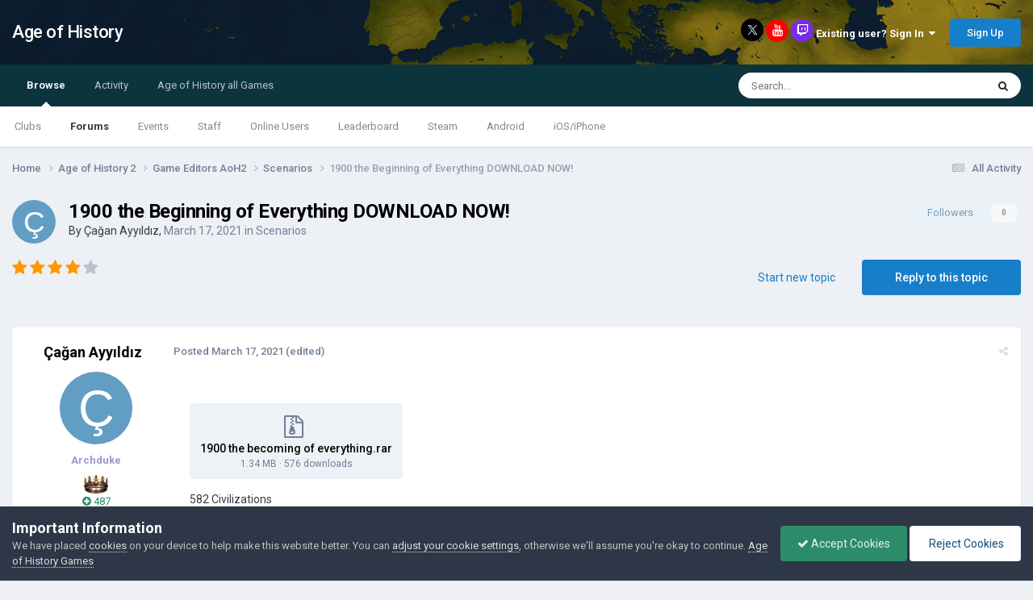

--- FILE ---
content_type: text/html;charset=UTF-8
request_url: http://www.ageofcivilizationsgame.com/topic/184310-1900-the-beginning-of-everything-download-now/
body_size: 23582
content:
<!DOCTYPE html>
<html lang="en-US" dir="ltr">
	<head>
		<title>1900 the Beginning of Everything DOWNLOAD NOW! - Scenarios - Age of History</title>
		
			<script>
	  (function(i,s,o,g,r,a,m){i['GoogleAnalyticsObject']=r;i[r]=i[r]||function(){
	  (i[r].q=i[r].q||[]).push(arguments)},i[r].l=1*new Date();a=s.createElement(o),
	  m=s.getElementsByTagName(o)[0];a.async=1;a.src=g;m.parentNode.insertBefore(a,m)
	  })(window,document,'script','https://www.google-analytics.com/analytics.js','ga');

	  ga('create', 'UA-93107988-1', 'auto');
	  ga('send', 'pageview');

	</script>
		
		<!--[if lt IE 9]>
			
		    <script src="//www.ageofcivilizationsgame.com/applications/core/interface/html5shiv/html5shiv.js"></script>
		<![endif]-->
		

	<meta name="viewport" content="width=device-width, initial-scale=1">



	<meta name="twitter:card" content="summary_large_image" />


	
		<meta name="twitter:site" content="@jakowskidev" />
	


	
		
			
				<meta property="og:title" content="1900 the Beginning of Everything DOWNLOAD NOW!">
			
		
	

	
		
			
				<meta property="og:type" content="website">
			
		
	

	
		
			
				<meta property="og:url" content="http://www.ageofcivilizationsgame.com/topic/184310-1900-the-beginning-of-everything-download-now/">
			
		
	

	
		
			
				<meta name="description" content="1900 the becoming of everything.rar 582 Civilizations">
			
		
	

	
		
			
				<meta property="og:description" content="1900 the becoming of everything.rar 582 Civilizations">
			
		
	

	
		
			
				<meta property="og:updated_time" content="2021-03-18T09:13:12Z">
			
		
	

	
		
			
				<meta property="og:image" content="http://www.ageofcivilizationsgame.com/uploads/monthly_2021_03/image.png.54fa289c0fdee158db0abfcc1b83cd3c.png">
			
		
	

	
		
			
				<meta property="og:site_name" content="Age of History">
			
		
	

	
		
			
				<meta property="og:locale" content="en_US">
			
		
	


	
		<link rel="canonical" href="http://www.ageofcivilizationsgame.com/topic/184310-1900-the-beginning-of-everything-download-now/" />
	

	
		<link as="style" rel="preload" href="http://www.ageofcivilizationsgame.com/applications/core/interface/ckeditor/ckeditor/skins/ips/editor.css?t=N9UF" />
	




<link rel="manifest" href="http://www.ageofcivilizationsgame.com/manifest.webmanifest/">
<meta name="msapplication-config" content="http://www.ageofcivilizationsgame.com/browserconfig.xml/">
<meta name="msapplication-starturl" content="/">
<meta name="application-name" content="Age of History">
<meta name="apple-mobile-web-app-title" content="Age of History">

	<meta name="theme-color" content="#ffffff">






	

	
		
			<link rel="icon" sizes="36x36" href="http://www.ageofcivilizationsgame.com/uploads/monthly_2022_05/android-chrome-36x36.png">
		
	

	
		
			<link rel="icon" sizes="48x48" href="http://www.ageofcivilizationsgame.com/uploads/monthly_2022_05/android-chrome-48x48.png">
		
	

	
		
			<link rel="icon" sizes="72x72" href="http://www.ageofcivilizationsgame.com/uploads/monthly_2022_05/android-chrome-72x72.png">
		
	

	
		
			<link rel="icon" sizes="96x96" href="http://www.ageofcivilizationsgame.com/uploads/monthly_2022_05/android-chrome-96x96.png">
		
	

	
		
			<link rel="icon" sizes="144x144" href="http://www.ageofcivilizationsgame.com/uploads/monthly_2022_05/android-chrome-144x144.png">
		
	

	
		
			<link rel="icon" sizes="192x192" href="http://www.ageofcivilizationsgame.com/uploads/monthly_2022_05/android-chrome-192x192.png">
		
	

	
		
			<link rel="icon" sizes="256x256" href="http://www.ageofcivilizationsgame.com/uploads/monthly_2022_05/android-chrome-256x256.png">
		
	

	
		
			<link rel="icon" sizes="384x384" href="http://www.ageofcivilizationsgame.com/uploads/monthly_2022_05/android-chrome-384x384.png">
		
	

	
		
			<link rel="icon" sizes="512x512" href="http://www.ageofcivilizationsgame.com/uploads/monthly_2022_05/android-chrome-512x512.png">
		
	

	
		
			<meta name="msapplication-square70x70logo" content="http://www.ageofcivilizationsgame.com/uploads/monthly_2022_05/msapplication-square70x70logo.png"/>
		
	

	
		
			<meta name="msapplication-TileImage" content="http://www.ageofcivilizationsgame.com/uploads/monthly_2022_05/msapplication-TileImage.png"/>
		
	

	
		
			<meta name="msapplication-square150x150logo" content="http://www.ageofcivilizationsgame.com/uploads/monthly_2022_05/msapplication-square150x150logo.png"/>
		
	

	
		
			<meta name="msapplication-wide310x150logo" content="http://www.ageofcivilizationsgame.com/uploads/monthly_2022_05/msapplication-wide310x150logo.png"/>
		
	

	
		
			<meta name="msapplication-square310x310logo" content="http://www.ageofcivilizationsgame.com/uploads/monthly_2022_05/msapplication-square310x310logo.png"/>
		
	

	
		
			
				<link rel="apple-touch-icon" href="http://www.ageofcivilizationsgame.com/uploads/monthly_2022_05/apple-touch-icon-57x57.png">
			
		
	

	
		
			
				<link rel="apple-touch-icon" sizes="60x60" href="http://www.ageofcivilizationsgame.com/uploads/monthly_2022_05/apple-touch-icon-60x60.png">
			
		
	

	
		
			
				<link rel="apple-touch-icon" sizes="72x72" href="http://www.ageofcivilizationsgame.com/uploads/monthly_2022_05/apple-touch-icon-72x72.png">
			
		
	

	
		
			
				<link rel="apple-touch-icon" sizes="76x76" href="http://www.ageofcivilizationsgame.com/uploads/monthly_2022_05/apple-touch-icon-76x76.png">
			
		
	

	
		
			
				<link rel="apple-touch-icon" sizes="114x114" href="http://www.ageofcivilizationsgame.com/uploads/monthly_2022_05/apple-touch-icon-114x114.png">
			
		
	

	
		
			
				<link rel="apple-touch-icon" sizes="120x120" href="http://www.ageofcivilizationsgame.com/uploads/monthly_2022_05/apple-touch-icon-120x120.png">
			
		
	

	
		
			
				<link rel="apple-touch-icon" sizes="144x144" href="http://www.ageofcivilizationsgame.com/uploads/monthly_2022_05/apple-touch-icon-144x144.png">
			
		
	

	
		
			
				<link rel="apple-touch-icon" sizes="152x152" href="http://www.ageofcivilizationsgame.com/uploads/monthly_2022_05/apple-touch-icon-152x152.png">
			
		
	

	
		
			
				<link rel="apple-touch-icon" sizes="180x180" href="http://www.ageofcivilizationsgame.com/uploads/monthly_2022_05/apple-touch-icon-180x180.png">
			
		
	





<link rel="preload" href="//www.ageofcivilizationsgame.com/applications/core/interface/font/fontawesome-webfont.woff2?v=4.7.0" as="font" crossorigin="anonymous">
		


	<link rel="preconnect" href="https://fonts.googleapis.com">
	<link rel="preconnect" href="https://fonts.gstatic.com" crossorigin>
	
		<link href="https://fonts.googleapis.com/css2?family=Roboto:wght@300;400;500;600;700&display=swap" rel="stylesheet">
	



	<link rel='stylesheet' href='http://www.ageofcivilizationsgame.com/uploads/css_built_1/341e4a57816af3ba440d891ca87450ff_framework.css?v=0daef452051728653638' media='all'>

	<link rel='stylesheet' href='http://www.ageofcivilizationsgame.com/uploads/css_built_1/05e81b71abe4f22d6eb8d1a929494829_responsive.css?v=0daef452051728653638' media='all'>

	<link rel='stylesheet' href='http://www.ageofcivilizationsgame.com/uploads/css_built_1/90eb5adf50a8c640f633d47fd7eb1778_core.css?v=0daef452051728653638' media='all'>

	<link rel='stylesheet' href='http://www.ageofcivilizationsgame.com/uploads/css_built_1/5a0da001ccc2200dc5625c3f3934497d_core_responsive.css?v=0daef452051728653638' media='all'>

	<link rel='stylesheet' href='http://www.ageofcivilizationsgame.com/uploads/css_built_1/62e269ced0fdab7e30e026f1d30ae516_forums.css?v=0daef452051728653638' media='all'>

	<link rel='stylesheet' href='http://www.ageofcivilizationsgame.com/uploads/css_built_1/76e62c573090645fb99a15a363d8620e_forums_responsive.css?v=0daef452051728653638' media='all'>

	<link rel='stylesheet' href='http://www.ageofcivilizationsgame.com/uploads/css_built_1/ebdea0c6a7dab6d37900b9190d3ac77b_topics.css?v=0daef452051728653638' media='all'>

	<link rel='stylesheet' href='http://www.ageofcivilizationsgame.com/uploads/css_built_1/aa0d3895a07f810ea9ac4b0e03928774_promote.css?v=0daef452051728653638' media='all'>

	<link rel='stylesheet' href='http://www.ageofcivilizationsgame.com/uploads/css_built_1/311e677be1fd9bd34c1ccbaf8c789d99_promote_responsive.css?v=0daef452051728653638' media='all'>





<link rel='stylesheet' href='http://www.ageofcivilizationsgame.com/uploads/css_built_1/258adbb6e4f3e83cd3b355f84e3fa002_custom.css?v=0daef452051728653638' media='all'>




		
		

	
	<link rel='shortcut icon' href='http://www.ageofcivilizationsgame.com/uploads/monthly_2018_12/ic_32x32_zWl_icon.ico.3199573831b966456d973bc831093ed5.ico' type="image/x-icon">

	</head>
	<body class='ipsApp ipsApp_front ipsJS_none ipsClearfix' data-controller='core.front.core.app' data-message="" data-pageApp='forums' data-pageLocation='front' data-pageModule='forums' data-pageController='topic' data-pageID='184310'>
		<a href='#elContent' class='ipsHide' title='Go to main content on this page' accesskey='m'>Jump to content</a>
		<div id='ipsLayout_header' class='ipsClearfix'>
			




			
<ul id='elMobileNav' class='ipsResponsive_hideDesktop' data-controller='core.front.core.mobileNav'>
	
		
			
			
				
				
			
				
				
			
				
					<li id='elMobileBreadcrumb'>
						<a href='http://www.ageofcivilizationsgame.com/forum/14-scenarios/'>
							<span>Scenarios</span>
						</a>
					</li>
				
				
			
				
				
			
		
	
	
	
	<li >
		<a data-action="defaultStream" href='http://www.ageofcivilizationsgame.com/discover/'><i class="fa fa-newspaper-o" aria-hidden="true"></i></a>
	</li>

	

	
		<li class='ipsJS_show'>
			<a href='http://www.ageofcivilizationsgame.com/search/'><i class='fa fa-search'></i></a>
		</li>
	
</ul>
			<header>
				<div class='ipsLayout_container'>
					

<a href='http://www.ageofcivilizationsgame.com/' id='elSiteTitle' accesskey='1'>Age of History</a>

					

	<ul id='elUserNav' class='ipsList_inline cSignedOut ipsResponsive_showDesktop'>
		

	
		<a class='cUserNav_icon'>
            
            <a href='https://x.com/jakowskidev' target='_blank' class='cShareLink cShareLink_x' rel='noopener noreferrer'><img src="http://www.ageofcivilizationsgame.com/uploads/set_resources_1/465b3333c9d56ad091e82c4b2597c6d0_x.svg" width='13' height='12' style='vertical-align: middle'></a>
            
        </li>
	
		<a class='cUserNav_icon'>
            
			<a href='https://www.youtube.com/channel/UCppKzood12fbJhZClXfukFw' target='_blank' class='cShareLink cShareLink_youtube' rel='noopener noreferrer'><i class='fa fa-youtube'></i></a>
		    
        </li>
	
		<a class='cUserNav_icon'>
            
			<a href='https://www.tiktok.com/@lukaszjakowski' target='_blank' class='cShareLink cShareLink_twitch' rel='noopener noreferrer'><i class='fa fa-twitch'></i></a>
		    
        </li>
	

        
		
        
        
            
            <li id='elSignInLink'>
                <a href='http://www.ageofcivilizationsgame.com/login/' data-ipsMenu-closeOnClick="false" data-ipsMenu id='elUserSignIn'>
                    Existing user? Sign In &nbsp;<i class='fa fa-caret-down'></i>
                </a>
                
<div id='elUserSignIn_menu' class='ipsMenu ipsMenu_auto ipsHide'>
	<form accept-charset='utf-8' method='post' action='http://www.ageofcivilizationsgame.com/login/'>
		<input type="hidden" name="csrfKey" value="e2beb159718fc64d0b45761900a469d0">
		<input type="hidden" name="ref" value="aHR0cDovL3d3dy5hZ2VvZmNpdmlsaXphdGlvbnNnYW1lLmNvbS90b3BpYy8xODQzMTAtMTkwMC10aGUtYmVnaW5uaW5nLW9mLWV2ZXJ5dGhpbmctZG93bmxvYWQtbm93Lw==">
		<div data-role="loginForm">
			
			
			
				
<div class="ipsPad ipsForm ipsForm_vertical">
	<h4 class="ipsType_sectionHead">Sign In</h4>
	<br><br>
	<ul class='ipsList_reset'>
		<li class="ipsFieldRow ipsFieldRow_noLabel ipsFieldRow_fullWidth">
			
			
				<input type="email" placeholder="Email Address" name="auth" autocomplete="email">
			
		</li>
		<li class="ipsFieldRow ipsFieldRow_noLabel ipsFieldRow_fullWidth">
			<input type="password" placeholder="Password" name="password" autocomplete="current-password">
		</li>
		<li class="ipsFieldRow ipsFieldRow_checkbox ipsClearfix">
			<span class="ipsCustomInput">
				<input type="checkbox" name="remember_me" id="remember_me_checkbox" value="1" checked aria-checked="true">
				<span></span>
			</span>
			<div class="ipsFieldRow_content">
				<label class="ipsFieldRow_label" for="remember_me_checkbox">Remember me</label>
				<span class="ipsFieldRow_desc">Not recommended on shared computers</span>
			</div>
		</li>
		<li class="ipsFieldRow ipsFieldRow_fullWidth">
			<button type="submit" name="_processLogin" value="usernamepassword" class="ipsButton ipsButton_primary ipsButton_small" id="elSignIn_submit">Sign In</button>
			
				<p class="ipsType_right ipsType_small">
					
						<a href='http://www.ageofcivilizationsgame.com/lostpassword/' data-ipsDialog data-ipsDialog-title='Forgot your password?'>
					
					Forgot your password?</a>
				</p>
			
		</li>
	</ul>
</div>
			
		</div>
	</form>
</div>
            </li>
            
        
		
			<li>
				
					<a href='http://www.ageofcivilizationsgame.com/join_AoC/'  id='elRegisterButton' class='ipsButton ipsButton_normal ipsButton_primary'>Sign Up</a>
				
			</li>
		
	</ul>

				</div>
			</header>
			

	<nav data-controller='core.front.core.navBar' class=' ipsResponsive_showDesktop'>
		<div class='ipsNavBar_primary ipsLayout_container '>
			<ul data-role="primaryNavBar" class='ipsClearfix'>
				


	
		
		
			
		
		<li class='ipsNavBar_active' data-active id='elNavSecondary_1' data-role="navBarItem" data-navApp="core" data-navExt="CustomItem">
			
			
				<a href="http://www.ageofcivilizationsgame.com"  data-navItem-id="1" data-navDefault>
					Browse<span class='ipsNavBar_active__identifier'></span>
				</a>
			
			
				<ul class='ipsNavBar_secondary ' data-role='secondaryNavBar'>
					


	
		
		
		<li  id='elNavSecondary_3' data-role="navBarItem" data-navApp="core" data-navExt="Clubs">
			
			
				<a href="http://www.ageofcivilizationsgame.com/clubs/"  data-navItem-id="3" >
					Clubs<span class='ipsNavBar_active__identifier'></span>
				</a>
			
			
		</li>
	
	

	
		
		
			
		
		<li class='ipsNavBar_active' data-active id='elNavSecondary_10' data-role="navBarItem" data-navApp="forums" data-navExt="Forums">
			
			
				<a href="http://www.ageofcivilizationsgame.com"  data-navItem-id="10" data-navDefault>
					Forums<span class='ipsNavBar_active__identifier'></span>
				</a>
			
			
		</li>
	
	

	
		
		
		<li  id='elNavSecondary_11' data-role="navBarItem" data-navApp="calendar" data-navExt="Calendar">
			
			
				<a href="http://www.ageofcivilizationsgame.com/events/"  data-navItem-id="11" >
					Events<span class='ipsNavBar_active__identifier'></span>
				</a>
			
			
		</li>
	
	

	
	

	
		
		
		<li  id='elNavSecondary_13' data-role="navBarItem" data-navApp="core" data-navExt="StaffDirectory">
			
			
				<a href="http://www.ageofcivilizationsgame.com/staff/"  data-navItem-id="13" >
					Staff<span class='ipsNavBar_active__identifier'></span>
				</a>
			
			
		</li>
	
	

	
		
		
		<li  id='elNavSecondary_14' data-role="navBarItem" data-navApp="core" data-navExt="OnlineUsers">
			
			
				<a href="http://www.ageofcivilizationsgame.com/online/"  data-navItem-id="14" >
					Online Users<span class='ipsNavBar_active__identifier'></span>
				</a>
			
			
		</li>
	
	

	
		
		
		<li  id='elNavSecondary_15' data-role="navBarItem" data-navApp="core" data-navExt="Leaderboard">
			
			
				<a href="http://www.ageofcivilizationsgame.com/leaderboard/"  data-navItem-id="15" >
					Leaderboard<span class='ipsNavBar_active__identifier'></span>
				</a>
			
			
		</li>
	
	

	
		
		
		<li  id='elNavSecondary_23' data-role="navBarItem" data-navApp="core" data-navExt="CustomItem">
			
			
				<a href="https://store.steampowered.com/app/2772750/Age_of_History_3/" target='_blank' rel="noopener" data-navItem-id="23" >
					Steam<span class='ipsNavBar_active__identifier'></span>
				</a>
			
			
		</li>
	
	

	
		
		
		<li  id='elNavSecondary_24' data-role="navBarItem" data-navApp="core" data-navExt="CustomItem">
			
			
				<a href="https://play.google.com/store/apps/details?id=age.of.history3.lukasz.jakowski"  data-navItem-id="24" >
					Android<span class='ipsNavBar_active__identifier'></span>
				</a>
			
			
		</li>
	
	

	
		
		
		<li  id='elNavSecondary_32' data-role="navBarItem" data-navApp="core" data-navExt="CustomItem">
			
			
				<a href="https://apps.apple.com/us/app/age-of-history-3/id6686394372" target='_blank' rel="noopener" data-navItem-id="32" >
					iOS/iPhone<span class='ipsNavBar_active__identifier'></span>
				</a>
			
			
		</li>
	
	

					<li class='ipsHide' id='elNavigationMore_1' data-role='navMore'>
						<a href='#' data-ipsMenu data-ipsMenu-appendTo='#elNavigationMore_1' id='elNavigationMore_1_dropdown'>More <i class='fa fa-caret-down'></i></a>
						<ul class='ipsHide ipsMenu ipsMenu_auto' id='elNavigationMore_1_dropdown_menu' data-role='moreDropdown'></ul>
					</li>
				</ul>
			
		</li>
	
	

	
		
		
		<li  id='elNavSecondary_2' data-role="navBarItem" data-navApp="core" data-navExt="CustomItem">
			
			
				<a href="http://www.ageofcivilizationsgame.com/discover/"  data-navItem-id="2" >
					Activity<span class='ipsNavBar_active__identifier'></span>
				</a>
			
			
				<ul class='ipsNavBar_secondary ipsHide' data-role='secondaryNavBar'>
					


	
		
		
		<li  id='elNavSecondary_4' data-role="navBarItem" data-navApp="core" data-navExt="AllActivity">
			
			
				<a href="http://www.ageofcivilizationsgame.com/discover/"  data-navItem-id="4" >
					All Activity<span class='ipsNavBar_active__identifier'></span>
				</a>
			
			
		</li>
	
	

	
	

	
	

	
	

	
		
		
		<li  id='elNavSecondary_8' data-role="navBarItem" data-navApp="core" data-navExt="Search">
			
			
				<a href="http://www.ageofcivilizationsgame.com/search/"  data-navItem-id="8" >
					Search<span class='ipsNavBar_active__identifier'></span>
				</a>
			
			
		</li>
	
	

	
		
		
		<li  id='elNavSecondary_9' data-role="navBarItem" data-navApp="core" data-navExt="Promoted">
			
			
				<a href="http://www.ageofcivilizationsgame.com/ourpicks/"  data-navItem-id="9" >
					Our Picks<span class='ipsNavBar_active__identifier'></span>
				</a>
			
			
		</li>
	
	

					<li class='ipsHide' id='elNavigationMore_2' data-role='navMore'>
						<a href='#' data-ipsMenu data-ipsMenu-appendTo='#elNavigationMore_2' id='elNavigationMore_2_dropdown'>More <i class='fa fa-caret-down'></i></a>
						<ul class='ipsHide ipsMenu ipsMenu_auto' id='elNavigationMore_2_dropdown_menu' data-role='moreDropdown'></ul>
					</li>
				</ul>
			
		</li>
	
	

	
		
		
		<li  id='elNavSecondary_25' data-role="navBarItem" data-navApp="core" data-navExt="CustomItem">
			
			
				<a href="http://www.ageofcivilizationsgame.com/topic/228-age-of-civilizations-games/"  data-navItem-id="25" >
					Age of History all Games<span class='ipsNavBar_active__identifier'></span>
				</a>
			
			
				<ul class='ipsNavBar_secondary ipsHide' data-role='secondaryNavBar'>
					


	
		
		
		<li  id='elNavSecondary_33' data-role="navBarItem" data-navApp="core" data-navExt="CustomItem">
			
			
				<a href="https://store.steampowered.com/app/2772750/Age_of_History_3/" target='_blank' rel="noopener" data-navItem-id="33" >
					Age of History 3 - Steam<span class='ipsNavBar_active__identifier'></span>
				</a>
			
			
		</li>
	
	

	
		
		
		<li  id='elNavSecondary_26' data-role="navBarItem" data-navApp="core" data-navExt="CustomItem">
			
			
				<a href="https://store.steampowered.com/app/603850/Age_of_Civilizations_II/" target='_blank' rel="noopener" data-navItem-id="26" >
					AoC2 - Steam<span class='ipsNavBar_active__identifier'></span>
				</a>
			
			
		</li>
	
	

	
		
		
		<li  id='elNavSecondary_27' data-role="navBarItem" data-navApp="core" data-navExt="CustomItem">
			
			
				<a href="https://play.google.com/store/apps/details?id=age.of.civilizations2.jakowski.lukasz" target='_blank' rel="noopener" data-navItem-id="27" >
					AoC2 - Google Play<span class='ipsNavBar_active__identifier'></span>
				</a>
			
			
		</li>
	
	

	
		
		
		<li  id='elNavSecondary_31' data-role="navBarItem" data-navApp="core" data-navExt="CustomItem">
			
			
				<a href="https://apps.apple.com/us/app/age-of-civilizations-ii/id1453838527" target='_blank' rel="noopener" data-navItem-id="31" >
					AoC2 - iPhone<span class='ipsNavBar_active__identifier'></span>
				</a>
			
			
		</li>
	
	

	
		
		
		<li  id='elNavSecondary_29' data-role="navBarItem" data-navApp="core" data-navExt="CustomItem">
			
			
				<a href="https://play.google.com/store/apps/details?id=age.of.civilizations.jakowski" target='_blank' rel="noopener" data-navItem-id="29" >
					AoC1 - Google Play<span class='ipsNavBar_active__identifier'></span>
				</a>
			
			
		</li>
	
	

	
		
		
		<li  id='elNavSecondary_28' data-role="navBarItem" data-navApp="core" data-navExt="CustomItem">
			
			
				<a href="https://www.microsoft.com/en-gb/p/age-of-civilizations/9nblgggxx77q" target='_blank' rel="noopener" data-navItem-id="28" >
					AoC1 - Windows Phone<span class='ipsNavBar_active__identifier'></span>
				</a>
			
			
		</li>
	
	

	
		
		
		<li  id='elNavSecondary_30' data-role="navBarItem" data-navApp="core" data-navExt="CustomItem">
			
			
				<a href="http://ageofcivilizationsgame.com/aoc2.html" target='_blank' rel="noopener" data-navItem-id="30" >
					Age of Civilizations II<span class='ipsNavBar_active__identifier'></span>
				</a>
			
			
		</li>
	
	

					<li class='ipsHide' id='elNavigationMore_25' data-role='navMore'>
						<a href='#' data-ipsMenu data-ipsMenu-appendTo='#elNavigationMore_25' id='elNavigationMore_25_dropdown'>More <i class='fa fa-caret-down'></i></a>
						<ul class='ipsHide ipsMenu ipsMenu_auto' id='elNavigationMore_25_dropdown_menu' data-role='moreDropdown'></ul>
					</li>
				</ul>
			
		</li>
	
	

				<li class='ipsHide' id='elNavigationMore' data-role='navMore'>
					<a href='#' data-ipsMenu data-ipsMenu-appendTo='#elNavigationMore' id='elNavigationMore_dropdown'>More</a>
					<ul class='ipsNavBar_secondary ipsHide' data-role='secondaryNavBar'>
						<li class='ipsHide' id='elNavigationMore_more' data-role='navMore'>
							<a href='#' data-ipsMenu data-ipsMenu-appendTo='#elNavigationMore_more' id='elNavigationMore_more_dropdown'>More <i class='fa fa-caret-down'></i></a>
							<ul class='ipsHide ipsMenu ipsMenu_auto' id='elNavigationMore_more_dropdown_menu' data-role='moreDropdown'></ul>
						</li>
					</ul>
				</li>
			</ul>
			

	<div id="elSearchWrapper">
		<div id='elSearch' data-controller="core.front.core.quickSearch">
			<form accept-charset='utf-8' action='//www.ageofcivilizationsgame.com/search/?do=quicksearch' method='post'>
                <input type='search' id='elSearchField' placeholder='Search...' name='q' autocomplete='off' aria-label='Search'>
                <details class='cSearchFilter'>
                    <summary class='cSearchFilter__text'></summary>
                    <ul class='cSearchFilter__menu'>
                        
                        <li><label><input type="radio" name="type" value="all" ><span class='cSearchFilter__menuText'>Everywhere</span></label></li>
                        
                            
                                <li><label><input type="radio" name="type" value='contextual_{&quot;type&quot;:&quot;forums_topic&quot;,&quot;nodes&quot;:14}' checked><span class='cSearchFilter__menuText'>This Forum</span></label></li>
                            
                                <li><label><input type="radio" name="type" value='contextual_{&quot;type&quot;:&quot;forums_topic&quot;,&quot;item&quot;:184310}' checked><span class='cSearchFilter__menuText'>This Topic</span></label></li>
                            
                        
                        
                            <li><label><input type="radio" name="type" value="core_statuses_status"><span class='cSearchFilter__menuText'>Status Updates</span></label></li>
                        
                            <li><label><input type="radio" name="type" value="forums_topic"><span class='cSearchFilter__menuText'>Topics</span></label></li>
                        
                            <li><label><input type="radio" name="type" value="calendar_event"><span class='cSearchFilter__menuText'>Events</span></label></li>
                        
                            <li><label><input type="radio" name="type" value="core_members"><span class='cSearchFilter__menuText'>Members</span></label></li>
                        
                    </ul>
                </details>
				<button class='cSearchSubmit' type="submit" aria-label='Search'><i class="fa fa-search"></i></button>
			</form>
		</div>
	</div>

		</div>
	</nav>

		</div>
		<main id='ipsLayout_body' class='ipsLayout_container'>
			<div id='ipsLayout_contentArea'>
				<div id='ipsLayout_contentWrapper'>
                  
					
<nav class='ipsBreadcrumb ipsBreadcrumb_top ipsFaded_withHover'>
	

	<ul class='ipsList_inline ipsPos_right'>
		
		<li >
			<a data-action="defaultStream" class='ipsType_light '  href='http://www.ageofcivilizationsgame.com/discover/'><i class="fa fa-newspaper-o" aria-hidden="true"></i> <span>All Activity</span></a>
		</li>
		
	</ul>

	<ul data-role="breadcrumbList">
		<li>
			<a title="Home" href='http://www.ageofcivilizationsgame.com/'>
				<span>Home <i class='fa fa-angle-right'></i></span>
			</a>
		</li>
		
		
			<li>
				
					<a href='http://www.ageofcivilizationsgame.com/forum/339-age-of-history-2/'>
						<span>Age of History 2 <i class='fa fa-angle-right' aria-hidden="true"></i></span>
					</a>
				
			</li>
		
			<li>
				
					<a href='http://www.ageofcivilizationsgame.com/forum/13-game-editors-aoh2/'>
						<span>Game Editors AoH2 <i class='fa fa-angle-right' aria-hidden="true"></i></span>
					</a>
				
			</li>
		
			<li>
				
					<a href='http://www.ageofcivilizationsgame.com/forum/14-scenarios/'>
						<span>Scenarios <i class='fa fa-angle-right' aria-hidden="true"></i></span>
					</a>
				
			</li>
		
			<li>
				
					1900 the Beginning of Everything DOWNLOAD NOW!
				
			</li>
		
	</ul>
</nav>
					
                  	
					<div id='ipsLayout_mainArea'>
						<a id='elContent'></a>
						
						
						
						

	




						





<div class="ipsPageHeader ipsClearfix">
	
		<div class='ipsPos_right ipsResponsive_noFloat ipsResponsive_hidePhone'>
			



<div data-followApp='forums' data-followArea='topic' data-followID='184310' data-controller='core.front.core.followButton'>
	

	<a href='http://www.ageofcivilizationsgame.com/login/' rel="nofollow" class="ipsFollow ipsPos_middle ipsButton ipsButton_light ipsButton_verySmall ipsButton_disabled" data-role="followButton" data-ipsTooltip title='Sign in to follow this'>
		<span>Followers</span>
		<span class='ipsCommentCount'>0</span>
	</a>

</div>
		</div>
		<div class='ipsPos_right ipsResponsive_noFloat ipsResponsive_hidePhone'>
			

		</div>
		
	
	<div class='ipsPhotoPanel ipsPhotoPanel_small ipsPhotoPanel_notPhone ipsClearfix'>
		


	<a href="http://www.ageofcivilizationsgame.com/profile/23804-%C3%A7a%C4%9Fan-ayy%C4%B1ld%C4%B1z/" rel="nofollow" data-ipsHover data-ipsHover-width="370" data-ipsHover-target="http://www.ageofcivilizationsgame.com/profile/23804-%C3%A7a%C4%9Fan-ayy%C4%B1ld%C4%B1z/?do=hovercard" class="ipsUserPhoto ipsUserPhoto_small" title="Go to Çağan Ayyıldız's profile">
		<img src='data:image/svg+xml,%3Csvg%20xmlns%3D%22http%3A%2F%2Fwww.w3.org%2F2000%2Fsvg%22%20viewBox%3D%220%200%201024%201024%22%20style%3D%22background%3A%23629dc4%22%3E%3Cg%3E%3Ctext%20text-anchor%3D%22middle%22%20dy%3D%22.35em%22%20x%3D%22512%22%20y%3D%22512%22%20fill%3D%22%23ffffff%22%20font-size%3D%22700%22%20font-family%3D%22-apple-system%2C%20BlinkMacSystemFont%2C%20Roboto%2C%20Helvetica%2C%20Arial%2C%20sans-serif%22%3E%C3%87%3C%2Ftext%3E%3C%2Fg%3E%3C%2Fsvg%3E' alt='Çağan Ayyıldız' loading="lazy">
	</a>

		<div>
			<h1 class='ipsType_pageTitle ipsContained_container'>
				

				
				
					<span class='ipsType_break ipsContained'>
						<span>1900 the Beginning of Everything DOWNLOAD NOW!</span>
					</span>
				
			</h1>
			
			<p class='ipsType_reset ipsType_blendLinks '>
				<span class='ipsType_normal'>
				
					By 


<a href='http://www.ageofcivilizationsgame.com/profile/23804-%C3%A7a%C4%9Fan-ayy%C4%B1ld%C4%B1z/' rel="nofollow" data-ipsHover data-ipsHover-width='370' data-ipsHover-target='http://www.ageofcivilizationsgame.com/profile/23804-%C3%A7a%C4%9Fan-ayy%C4%B1ld%C4%B1z/?do=hovercard&amp;referrer=http%253A%252F%252Fwww.ageofcivilizationsgame.com%252Ftopic%252F184310-1900-the-beginning-of-everything-download-now%252F' title="Go to Çağan Ayyıldız's profile" class="ipsType_break">Çağan Ayyıldız</a>,  <span class='ipsType_light'><time datetime='2021-03-17T08:46:49Z' title='03/17/2021 08:46  AM' data-short='4 yr'>March 17, 2021</time> in <a href="http://www.ageofcivilizationsgame.com/forum/14-scenarios/">Scenarios</a></span>
				
				</span>
				<br>
			</p>
			
		</div>
	</div>
</div>







<div class='ipsClearfix'>
	
		<div class='ipsPos_left ipsType_light ipsResponsive_hidePhone'>
			
			
<div  class='ipsClearfix ipsRating  ipsRating_veryLarge'>
	
	<ul class='ipsRating_collective'>
		
			
				<li class='ipsRating_on'>
					<i class='fa fa-star'></i>
				</li>
			
		
			
				<li class='ipsRating_on'>
					<i class='fa fa-star'></i>
				</li>
			
		
			
				<li class='ipsRating_on'>
					<i class='fa fa-star'></i>
				</li>
			
		
			
				<li class='ipsRating_on'>
					<i class='fa fa-star'></i>
				</li>
			
		
			
				<li class='ipsRating_off'>
					<i class='fa fa-star'></i>
				</li>
			
		
	</ul>
</div>
		</div>
	
	
	<ul class="ipsToolList ipsToolList_horizontal ipsClearfix ipsSpacer_both ">
		
			<li class='ipsToolList_primaryAction'>
				<span data-controller='forums.front.topic.reply'>
					
						<a href='#replyForm' class='ipsButton ipsButton_important ipsButton_medium ipsButton_fullWidth' data-action='replyToTopic'>Reply to this topic</a>
					
				</span>
			</li>
		
		
			<li class='ipsResponsive_hidePhone'>
				
					<a href="http://www.ageofcivilizationsgame.com/forum/14-scenarios/?do=add" class='ipsButton ipsButton_link ipsButton_medium ipsButton_fullWidth' title='Start a new topic in this forum'>Start new topic</a>
				
			</li>
		
		
	</ul>
</div>

<div data-controller='core.front.core.commentFeed,forums.front.topic.view, core.front.core.ignoredComments' data-autoPoll data-baseURL='http://www.ageofcivilizationsgame.com/topic/184310-1900-the-beginning-of-everything-download-now/' data-lastPage data-feedID='topic-184310' class='cTopic ipsClear ipsSpacer_top'>
	
			
	

	

<div data-controller='core.front.core.recommendedComments' data-url='http://www.ageofcivilizationsgame.com/topic/184310-1900-the-beginning-of-everything-download-now/?recommended=comments' class='ipsRecommendedComments ipsHide'>
	<div data-role="recommendedComments">
		<h2 class='ipsType_sectionHead ipsType_large ipsType_bold ipsMargin_bottom'>Recommended Posts</h2>
		
	</div>
</div>
	
	<div id="elPostFeed" data-role='commentFeed' data-controller='core.front.core.moderation' >
		<form action="http://www.ageofcivilizationsgame.com/topic/184310-1900-the-beginning-of-everything-download-now/?csrfKey=e2beb159718fc64d0b45761900a469d0&amp;do=multimodComment" method="post" data-ipsPageAction data-role='moderationTools'>
			
			
				
					
					
					




<a id='comment-239886'></a>
<article  id='elComment_239886' class='cPost ipsBox  ipsComment  ipsComment_parent ipsClearfix ipsClear ipsColumns ipsColumns_noSpacing ipsColumns_collapsePhone   '>
	

	<div class='cAuthorPane cAuthorPane_mobile ipsResponsive_showPhone ipsResponsive_block'>
		<h3 class='ipsType_sectionHead cAuthorPane_author ipsResponsive_showPhone ipsResponsive_inlineBlock ipsType_break ipsType_blendLinks ipsTruncate ipsTruncate_line'>
			


<a href='http://www.ageofcivilizationsgame.com/profile/23804-%C3%A7a%C4%9Fan-ayy%C4%B1ld%C4%B1z/' rel="nofollow" data-ipsHover data-ipsHover-width='370' data-ipsHover-target='http://www.ageofcivilizationsgame.com/profile/23804-%C3%A7a%C4%9Fan-ayy%C4%B1ld%C4%B1z/?do=hovercard&amp;referrer=http%253A%252F%252Fwww.ageofcivilizationsgame.com%252Ftopic%252F184310-1900-the-beginning-of-everything-download-now%252F' title="Go to Çağan Ayyıldız's profile" class="ipsType_break"><span style='color:#9999cc'><b>Çağan Ayyıldız</b></span></a>
			<span class='ipsResponsive_showPhone ipsResponsive_inline'>&nbsp;&nbsp;

	
		<a href='http://www.ageofcivilizationsgame.com/profile/23804-%C3%A7a%C4%9Fan-ayy%C4%B1ld%C4%B1z/reputation/' title="Member's total reputation" data-ipsTooltip class='ipsRepBadge ipsRepBadge_positive'>
	
			<i class='fa fa-plus-circle'></i> 487
	
		</a>
	
</span>
		</h3>
		<div class='cAuthorPane_photo'>
			


	<a href="http://www.ageofcivilizationsgame.com/profile/23804-%C3%A7a%C4%9Fan-ayy%C4%B1ld%C4%B1z/" rel="nofollow" data-ipsHover data-ipsHover-width="370" data-ipsHover-target="http://www.ageofcivilizationsgame.com/profile/23804-%C3%A7a%C4%9Fan-ayy%C4%B1ld%C4%B1z/?do=hovercard" class="ipsUserPhoto ipsUserPhoto_large" title="Go to Çağan Ayyıldız's profile">
		<img src='data:image/svg+xml,%3Csvg%20xmlns%3D%22http%3A%2F%2Fwww.w3.org%2F2000%2Fsvg%22%20viewBox%3D%220%200%201024%201024%22%20style%3D%22background%3A%23629dc4%22%3E%3Cg%3E%3Ctext%20text-anchor%3D%22middle%22%20dy%3D%22.35em%22%20x%3D%22512%22%20y%3D%22512%22%20fill%3D%22%23ffffff%22%20font-size%3D%22700%22%20font-family%3D%22-apple-system%2C%20BlinkMacSystemFont%2C%20Roboto%2C%20Helvetica%2C%20Arial%2C%20sans-serif%22%3E%C3%87%3C%2Ftext%3E%3C%2Fg%3E%3C%2Fsvg%3E' alt='Çağan Ayyıldız' loading="lazy">
	</a>

		</div>
	</div>
	<aside class='ipsComment_author cAuthorPane ipsColumn ipsColumn_medium ipsResponsive_hidePhone'>
		<h3 class='ipsType_sectionHead cAuthorPane_author ipsType_blendLinks ipsType_break'><strong>


<a href='http://www.ageofcivilizationsgame.com/profile/23804-%C3%A7a%C4%9Fan-ayy%C4%B1ld%C4%B1z/' rel="nofollow" data-ipsHover data-ipsHover-width='370' data-ipsHover-target='http://www.ageofcivilizationsgame.com/profile/23804-%C3%A7a%C4%9Fan-ayy%C4%B1ld%C4%B1z/?do=hovercard&amp;referrer=http%253A%252F%252Fwww.ageofcivilizationsgame.com%252Ftopic%252F184310-1900-the-beginning-of-everything-download-now%252F' title="Go to Çağan Ayyıldız's profile" class="ipsType_break">Çağan Ayyıldız</a>
			</strong> <span class='ipsResponsive_showPhone ipsResponsive_inline'>&nbsp;&nbsp;

	
		<a href='http://www.ageofcivilizationsgame.com/profile/23804-%C3%A7a%C4%9Fan-ayy%C4%B1ld%C4%B1z/reputation/' title="Member's total reputation" data-ipsTooltip class='ipsRepBadge ipsRepBadge_positive'>
	
			<i class='fa fa-plus-circle'></i> 487
	
		</a>
	
</span></h3>

		<ul class='cAuthorPane_info ipsList_reset'>
			
			

			<li class='cAuthorPane_photo'>
				


	<a href="http://www.ageofcivilizationsgame.com/profile/23804-%C3%A7a%C4%9Fan-ayy%C4%B1ld%C4%B1z/" rel="nofollow" data-ipsHover data-ipsHover-width="370" data-ipsHover-target="http://www.ageofcivilizationsgame.com/profile/23804-%C3%A7a%C4%9Fan-ayy%C4%B1ld%C4%B1z/?do=hovercard" class="ipsUserPhoto ipsUserPhoto_large" title="Go to Çağan Ayyıldız's profile">
		<img src='data:image/svg+xml,%3Csvg%20xmlns%3D%22http%3A%2F%2Fwww.w3.org%2F2000%2Fsvg%22%20viewBox%3D%220%200%201024%201024%22%20style%3D%22background%3A%23629dc4%22%3E%3Cg%3E%3Ctext%20text-anchor%3D%22middle%22%20dy%3D%22.35em%22%20x%3D%22512%22%20y%3D%22512%22%20fill%3D%22%23ffffff%22%20font-size%3D%22700%22%20font-family%3D%22-apple-system%2C%20BlinkMacSystemFont%2C%20Roboto%2C%20Helvetica%2C%20Arial%2C%20sans-serif%22%3E%C3%87%3C%2Ftext%3E%3C%2Fg%3E%3C%2Fsvg%3E' alt='Çağan Ayyıldız' loading="lazy">
	</a>

			</li>
			<li><span style='color:#9999cc'><b>Archduke</b></span></li>
			
				<li><img src='http://www.ageofcivilizationsgame.com/uploads/monthly_2024_04/civRank_2.png.fc70c9dd1e39eb9bbb51fb8ce1491815.png' alt='' class='cAuthorGroupIcon'></li>
			
			
				<li>

	
		<a href='http://www.ageofcivilizationsgame.com/profile/23804-%C3%A7a%C4%9Fan-ayy%C4%B1ld%C4%B1z/reputation/' title="Member's total reputation" data-ipsTooltip class='ipsRepBadge ipsRepBadge_positive'>
	
			<i class='fa fa-plus-circle'></i> 487
	
		</a>
	
</li>
				<li class='ipsType_light'>361 posts</li>
				
				

			
		</ul>
	</aside>
	<div class='ipsColumn ipsColumn_fluid'>
		

<div id='comment-239886_wrap' data-controller='core.front.core.comment' data-commentApp='forums' data-commentType='forums' data-commentID="239886" data-quoteData='{&quot;userid&quot;:23804,&quot;username&quot;:&quot;\u00c7a\u011fan Ayy\u0131ld\u0131z&quot;,&quot;timestamp&quot;:1615970809,&quot;contentapp&quot;:&quot;forums&quot;,&quot;contenttype&quot;:&quot;forums&quot;,&quot;contentid&quot;:184310,&quot;contentclass&quot;:&quot;forums_Topic&quot;,&quot;contentcommentid&quot;:239886}' class='ipsComment_content ipsType_medium  ipsFaded_withHover'>
	

	<div class='ipsComment_meta ipsType_light'>
		<div class='ipsPos_right ipsType_light ipsType_reset ipsFaded ipsFaded_more ipsType_blendLinks'>
			<ul class='ipsList_inline ipsComment_tools'>
				
				
				
					<li><a class='ipsType_blendLinks' href='http://www.ageofcivilizationsgame.com/topic/184310-1900-the-beginning-of-everything-download-now/' data-ipsTooltip title='Share this post' data-ipsMenu data-ipsMenu-closeOnClick='false' id='elSharePost_239886' data-role='shareComment'><i class='fa fa-share-alt'></i></a></li>
				
				
			</ul>
		</div>

		<div class='ipsType_reset'>
			<a href='http://www.ageofcivilizationsgame.com/topic/184310-1900-the-beginning-of-everything-download-now/?do=findComment&amp;comment=239886' class='ipsType_blendLinks'>Posted <time datetime='2021-03-17T08:46:49Z' title='03/17/2021 08:46  AM' data-short='4 yr'>March 17, 2021</time></a>
			<span class='ipsResponsive_hidePhone'>
				
					(edited)
				
				
			</span>
		</div>
	</div>

	


	<div class='cPost_contentWrap ipsPad'>
		
		<div data-role='commentContent' class='ipsType_normal ipsType_richText ipsContained' data-controller='core.front.core.lightboxedImages'>
			
<p>
	<a class="ipsAttachLink" data-fileext="rar" data-fileid="27995" href="http://www.ageofcivilizationsgame.com/applications/core/interface/file/attachment.php?id=27995" rel="">1900 the becoming of everything.rar</a>
</p>

<p>
	582 Civilizations
</p>

<p>
	<a class="ipsAttachLink ipsAttachLink_image" data-fileext="png" data-fileid="28005" href="http://www.ageofcivilizationsgame.com/uploads/monthly_2021_03/image.png.54fa289c0fdee158db0abfcc1b83cd3c.png" rel=""><img alt="image.thumb.png.cd67deccd3d29247e40222e6cd3694a6.png" class="ipsImage ipsImage_thumbnailed" data-fileid="28005" data-ratio="56.20" width="1000" src="http://www.ageofcivilizationsgame.com/uploads/monthly_2021_03/image.thumb.png.cd67deccd3d29247e40222e6cd3694a6.png" /></a>
</p>

<p>
	<a class="ipsAttachLink ipsAttachLink_image" data-fileext="png" data-fileid="28004" href="http://www.ageofcivilizationsgame.com/uploads/monthly_2021_03/image.png.fb1a8981728ac90fd2581bb494509ba7.png" rel=""><img alt="image.thumb.png.362dddf483a0707bcf4ce30157bd6631.png" class="ipsImage ipsImage_thumbnailed" data-fileid="28004" data-ratio="56.20" width="1000" src="http://www.ageofcivilizationsgame.com/uploads/monthly_2021_03/image.thumb.png.362dddf483a0707bcf4ce30157bd6631.png" /></a>
</p>

<p>
	<a class="ipsAttachLink ipsAttachLink_image" data-fileext="png" data-fileid="28003" href="http://www.ageofcivilizationsgame.com/uploads/monthly_2021_03/image.png.0b34be0da2e6758e96de8e6702696995.png" rel=""><img alt="image.thumb.png.14cb51110ee96ba615a4800764a2c6d5.png" class="ipsImage ipsImage_thumbnailed" data-fileid="28003" data-ratio="56.20" width="1000" src="http://www.ageofcivilizationsgame.com/uploads/monthly_2021_03/image.thumb.png.14cb51110ee96ba615a4800764a2c6d5.png" /></a>
</p>

<p>
	<a class="ipsAttachLink ipsAttachLink_image" data-fileext="png" data-fileid="28002" href="http://www.ageofcivilizationsgame.com/uploads/monthly_2021_03/image.png.58d6940bdb28031469ca18b92ea60af2.png" rel=""><img alt="image.thumb.png.6d019df02c5bc11ce6d2f68391c947ce.png" class="ipsImage ipsImage_thumbnailed" data-fileid="28002" data-ratio="56.20" width="1000" src="http://www.ageofcivilizationsgame.com/uploads/monthly_2021_03/image.thumb.png.6d019df02c5bc11ce6d2f68391c947ce.png" /></a>
</p>

<p>
	<a class="ipsAttachLink ipsAttachLink_image" data-fileext="png" data-fileid="28001" href="http://www.ageofcivilizationsgame.com/uploads/monthly_2021_03/image.png.509d318eddbb35cdf9b59ac37c9f1d4b.png" rel=""><img alt="image.thumb.png.ebf015d012420929b6531f7e99c8359b.png" class="ipsImage ipsImage_thumbnailed" data-fileid="28001" data-ratio="56.20" width="1000" src="http://www.ageofcivilizationsgame.com/uploads/monthly_2021_03/image.thumb.png.ebf015d012420929b6531f7e99c8359b.png" /></a>
</p>

<p>
	<a class="ipsAttachLink ipsAttachLink_image" data-fileext="png" data-fileid="28000" href="http://www.ageofcivilizationsgame.com/uploads/monthly_2021_03/image.png.dfa7f46e90cbb7fe04c2a7ee8300aaaa.png" rel=""><img alt="image.thumb.png.32da5063148c22e1ab36a464344f8958.png" class="ipsImage ipsImage_thumbnailed" data-fileid="28000" data-ratio="56.20" width="1000" src="http://www.ageofcivilizationsgame.com/uploads/monthly_2021_03/image.thumb.png.32da5063148c22e1ab36a464344f8958.png" /></a>
</p>


			
				

<span class='ipsType_reset ipsType_medium ipsType_light' data-excludequote>
	<strong>Edited <time datetime='2021-03-20T11:59:47Z' title='03/20/2021 11:59  AM' data-short='4 yr'>March 20, 2021</time> by Çağan Ayyıldız</strong>
	
	
</span>
			
		</div>

		<div class='ipsItemControls'>
			
				
					

	<div data-controller='core.front.core.reaction' class='ipsItemControls_right ipsClearfix '>	
		<div class='ipsReact ipsPos_right'>
			
				
				<div class='ipsReact_blurb ipsHide' data-role='reactionBlurb'>
					
				</div>
			
			
			
		</div>
	</div>

				
			
			<ul class='ipsComment_controls ipsClearfix ipsItemControls_left' data-role="commentControls">
				
					
						<li data-ipsQuote-editor='topic_comment' data-ipsQuote-target='#comment-239886' class='ipsJS_show'>
							<button class='ipsButton ipsButton_light ipsButton_verySmall ipsButton_narrow cMultiQuote ipsHide' data-action='multiQuoteComment' data-ipsTooltip data-ipsQuote-multiQuote data-mqId='mq239886' title='MultiQuote'><i class='fa fa-plus'></i></button>
						</li>
						<li data-ipsQuote-editor='topic_comment' data-ipsQuote-target='#comment-239886' class='ipsJS_show'>
							<a href='#' data-action='quoteComment' data-ipsQuote-singleQuote>Quote</a>
						</li>
					
					
					
				
				<li class='ipsHide' data-role='commentLoading'>
					<span class='ipsLoading ipsLoading_tiny ipsLoading_noAnim'></span>
				</li>
			</ul>
		</div>

		
	</div>

	<div class='ipsMenu ipsMenu_wide ipsHide cPostShareMenu' id='elSharePost_239886_menu'>
		<div class='ipsPad'>
			<h4 class='ipsType_sectionHead'>Share this post</h4>
			<hr class='ipsHr'>
			<h5 class='ipsType_normal ipsType_reset'>Link to post</h5>
			
			<input type='text' value='http://www.ageofcivilizationsgame.com/topic/184310-1900-the-beginning-of-everything-download-now/' class='ipsField_fullWidth'>
			

			
				<h5 class='ipsType_normal ipsType_reset ipsSpacer_top'>Share on other sites</h5>
				

	<ul class='ipsList_inline ipsList_noSpacing ipsClearfix' data-controller="core.front.core.sharelink">
		
			<li>
<a href="https://x.com/share?url=http%3A%2F%2Fwww.ageofcivilizationsgame.com%2Ftopic%2F184310-1900-the-beginning-of-everything-download-now%2F%3Fdo%3DfindComment%26comment%3D239886" class="cShareLink cShareLink_x" target="_blank" data-role="shareLink" title='Share on X' data-ipsTooltip rel='nofollow noopener'>
    <img src="http://www.ageofcivilizationsgame.com/uploads/set_resources_1/465b3333c9d56ad091e82c4b2597c6d0_x.svg" width='13' height='12' style='vertical-align: middle'>
</a></li>
		
			<li>
<a href="https://www.facebook.com/sharer/sharer.php?u=http%3A%2F%2Fwww.ageofcivilizationsgame.com%2Ftopic%2F184310-1900-the-beginning-of-everything-download-now%2F%3Fdo%3DfindComment%26comment%3D239886" class="cShareLink cShareLink_facebook" target="_blank" data-role="shareLink" title='Share on Facebook' data-ipsTooltip rel='noopener nofollow'>
	<i class="fa fa-facebook"></i>
</a></li>
		
			<li>
<a href="https://www.reddit.com/submit?url=http%3A%2F%2Fwww.ageofcivilizationsgame.com%2Ftopic%2F184310-1900-the-beginning-of-everything-download-now%2F%3Fdo%3DfindComment%26comment%3D239886&amp;title=1900+the+Beginning+of+Everything+DOWNLOAD+NOW%21" rel="nofollow noopener" class="cShareLink cShareLink_reddit" target="_blank" title='Share on Reddit' data-ipsTooltip>
	<i class="fa fa-reddit"></i>
</a></li>
		
			<li>
<a href="https://www.linkedin.com/shareArticle?mini=true&amp;url=http%3A%2F%2Fwww.ageofcivilizationsgame.com%2Ftopic%2F184310-1900-the-beginning-of-everything-download-now%2F%3Fdo%3DfindComment%26comment%3D239886&amp;title=1900+the+Beginning+of+Everything+DOWNLOAD+NOW%21" rel="nofollow noopener" class="cShareLink cShareLink_linkedin" target="_blank" data-role="shareLink" title='Share on LinkedIn' data-ipsTooltip>
	<i class="fa fa-linkedin"></i>
</a></li>
		
			<li>
<a href="https://pinterest.com/pin/create/button/?url=http://www.ageofcivilizationsgame.com/topic/184310-1900-the-beginning-of-everything-download-now/?do=findComment%26comment=239886&amp;media=" class="cShareLink cShareLink_pinterest" rel="nofollow noopener" target="_blank" data-role="shareLink" title='Share on Pinterest' data-ipsTooltip>
	<i class="fa fa-pinterest"></i>
</a></li>
		
	</ul>


	<hr class='ipsHr'>
	<button class='ipsHide ipsButton ipsButton_small ipsButton_light ipsButton_fullWidth ipsMargin_top:half' data-controller='core.front.core.webshare' data-role='webShare' data-webShareTitle='1900 the Beginning of Everything DOWNLOAD NOW!' data-webShareText='1900 the becoming of everything.rar
 


	582 Civilizations
 


	
 


	
 


	
 


	
 


	
 


	
 
' data-webShareUrl='http://www.ageofcivilizationsgame.com/topic/184310-1900-the-beginning-of-everything-download-now/?do=findComment&amp;comment=239886'>More sharing options...</button>

			
		</div>
	</div>
</div>
	</div>
</article>
					
						<div class='cPost ipsBox  ipsComment ipsComment_popular ipsComment_parent ipsClearfix ipsClear ipsColumns ipsColumns_noSpacing ipsColumns_collapsePhone   '>
  
<aside class='ipsComment_author cAuthorPane ipsColumn ipsColumn_medium ipsResponsive_hidePhone'>
		<h3 class='ipsType_sectionHead cAuthorPane_author ipsType_blendLinks ipsType_break'><strong>

<a href='#' title="Go to Think Good's profile" class="ipsType_break">Google</a>
			</strong> <span class='ipsResponsive_showPhone ipsResponsive_inline'>  
		<a href='#' title="Member's total reputation" class='ipsRepBadge ipsRepBadge_positive'>
			<i class='fa fa-plus-circle'></i> 284
		</a>
</span></h3>

		<ul class='cAuthorPane_info ipsList_reset'>
			<li class='cAuthorPane_photo'>
	<a href="#" class="ipsUserPhoto ipsUserPhoto_large" title="Go to Mr. AoC's profile">
		<img src='http://www.ageofcivilizationsgame.com/ad3.png' alt='Mr. AoC'>
	</a>
			</li>
			<li><span style='color:#BDB76B'><b>Count</b></span></li>
				<li>

	
		<a href='#' title="Member's total reputation" class='ipsRepBadge ipsRepBadge_positive'>
			<i class='fa fa-plus-circle'></i> 284
		</a>
</li>
				<li class='ipsType_light'>1441 posts</li>
		</ul>
	</aside>
	
  
  
  
<div class='ipsColumn ipsColumn_fluid'>
<div class='ipsComment_content ipsType_medium  ipsFaded_withHover'>
	<div class='ipsComment_meta ipsType_light ipsResponsive_hidePhone'>

		<div class='ipsType_reset'>
			<a href='#' class='ipsType_blendLinks'>Posted <time datetime='2020-08-05T00:16:11Z' title='08/05/2020 02:16  AM'>2 hours ago</time></a>
			<span class='ipsResponsive_hidePhone'>
			
			</span>
		</div>
	</div>

	


	<div class='cPost_contentWrap ipsPad'>
		
		<div class='ipsType_normal ipsType_richText ipsContained'>
			<p>


      
<script async src="https://pagead2.googlesyndication.com/pagead/js/adsbygoogle.js"></script>
<ins class="adsbygoogle"
     style="display:block; text-align:center;"
     data-ad-layout="in-article"
     data-ad-format="fluid"
     data-ad-client="ca-pub-7903504894081030"
     data-ad-slot="2805241753"></ins>
<script>
     (adsbygoogle = window.adsbygoogle || []).push({});
</script>
      
      

</p>

			
		</div>

		<div class='ipsItemControls'>
			
				
				
		</div>

		
	</div>
</div>
</div>
</div>
					
				
					
					
					




<a id='comment-239954'></a>
<article  id='elComment_239954' class='cPost ipsBox  ipsComment  ipsComment_parent ipsClearfix ipsClear ipsColumns ipsColumns_noSpacing ipsColumns_collapsePhone   '>
	

	<div class='cAuthorPane cAuthorPane_mobile ipsResponsive_showPhone ipsResponsive_block'>
		<h3 class='ipsType_sectionHead cAuthorPane_author ipsResponsive_showPhone ipsResponsive_inlineBlock ipsType_break ipsType_blendLinks ipsTruncate ipsTruncate_line'>
			


<a href='http://www.ageofcivilizationsgame.com/profile/20395-simon-wilford/' rel="nofollow" data-ipsHover data-ipsHover-width='370' data-ipsHover-target='http://www.ageofcivilizationsgame.com/profile/20395-simon-wilford/?do=hovercard&amp;referrer=http%253A%252F%252Fwww.ageofcivilizationsgame.com%252Ftopic%252F184310-1900-the-beginning-of-everything-download-now%252F' title="Go to Simon Wilford's profile" class="ipsType_break"><span style='color:#0080FF '><b>Simon Wilford</b></span></a>
			<span class='ipsResponsive_showPhone ipsResponsive_inline'>&nbsp;&nbsp;

	
		<a href='http://www.ageofcivilizationsgame.com/profile/20395-simon-wilford/reputation/' title="Member's total reputation" data-ipsTooltip class='ipsRepBadge ipsRepBadge_positive'>
	
			<i class='fa fa-plus-circle'></i> 696
	
		</a>
	
</span>
		</h3>
		<div class='cAuthorPane_photo'>
			


	<a href="http://www.ageofcivilizationsgame.com/profile/20395-simon-wilford/" rel="nofollow" data-ipsHover data-ipsHover-width="370" data-ipsHover-target="http://www.ageofcivilizationsgame.com/profile/20395-simon-wilford/?do=hovercard" class="ipsUserPhoto ipsUserPhoto_large" title="Go to Simon Wilford's profile">
		<img src='http://www.ageofcivilizationsgame.com/uploads/monthly_2021_04/dlgIconQuestion.thumb.gif.38316798c779b7ade10ebffac9b02bbe.gif' alt='Simon Wilford' loading="lazy">
	</a>

		</div>
	</div>
	<aside class='ipsComment_author cAuthorPane ipsColumn ipsColumn_medium ipsResponsive_hidePhone'>
		<h3 class='ipsType_sectionHead cAuthorPane_author ipsType_blendLinks ipsType_break'><strong>


<a href='http://www.ageofcivilizationsgame.com/profile/20395-simon-wilford/' rel="nofollow" data-ipsHover data-ipsHover-width='370' data-ipsHover-target='http://www.ageofcivilizationsgame.com/profile/20395-simon-wilford/?do=hovercard&amp;referrer=http%253A%252F%252Fwww.ageofcivilizationsgame.com%252Ftopic%252F184310-1900-the-beginning-of-everything-download-now%252F' title="Go to Simon Wilford's profile" class="ipsType_break">Simon Wilford</a>
			</strong> <span class='ipsResponsive_showPhone ipsResponsive_inline'>&nbsp;&nbsp;

	
		<a href='http://www.ageofcivilizationsgame.com/profile/20395-simon-wilford/reputation/' title="Member's total reputation" data-ipsTooltip class='ipsRepBadge ipsRepBadge_positive'>
	
			<i class='fa fa-plus-circle'></i> 696
	
		</a>
	
</span></h3>

		<ul class='cAuthorPane_info ipsList_reset'>
			
				<li class='ipsType_break'>Hearts of AoH2 Creator</li>
			
			

			<li class='cAuthorPane_photo'>
				


	<a href="http://www.ageofcivilizationsgame.com/profile/20395-simon-wilford/" rel="nofollow" data-ipsHover data-ipsHover-width="370" data-ipsHover-target="http://www.ageofcivilizationsgame.com/profile/20395-simon-wilford/?do=hovercard" class="ipsUserPhoto ipsUserPhoto_large" title="Go to Simon Wilford's profile">
		<img src='http://www.ageofcivilizationsgame.com/uploads/monthly_2021_04/dlgIconQuestion.thumb.gif.38316798c779b7ade10ebffac9b02bbe.gif' alt='Simon Wilford' loading="lazy">
	</a>

			</li>
			<li><span style='color:#0080FF '><b>Emperor</b></span></li>
			
				<li><img src='http://www.ageofcivilizationsgame.com/uploads/monthly_2024_04/civRank_4.png.cc004547f2a68b6348bf48c50fda0621.png' alt='' class='cAuthorGroupIcon'></li>
			
			
				<li>

	
		<a href='http://www.ageofcivilizationsgame.com/profile/20395-simon-wilford/reputation/' title="Member's total reputation" data-ipsTooltip class='ipsRepBadge ipsRepBadge_positive'>
	
			<i class='fa fa-plus-circle'></i> 696
	
		</a>
	
</li>
				<li class='ipsType_light'>547 posts</li>
				
				

			
		</ul>
	</aside>
	<div class='ipsColumn ipsColumn_fluid'>
		

<div id='comment-239954_wrap' data-controller='core.front.core.comment' data-commentApp='forums' data-commentType='forums' data-commentID="239954" data-quoteData='{&quot;userid&quot;:20395,&quot;username&quot;:&quot;Simon Wilford&quot;,&quot;timestamp&quot;:1616008152,&quot;contentapp&quot;:&quot;forums&quot;,&quot;contenttype&quot;:&quot;forums&quot;,&quot;contentid&quot;:184310,&quot;contentclass&quot;:&quot;forums_Topic&quot;,&quot;contentcommentid&quot;:239954}' class='ipsComment_content ipsType_medium  ipsFaded_withHover'>
	

	<div class='ipsComment_meta ipsType_light'>
		<div class='ipsPos_right ipsType_light ipsType_reset ipsFaded ipsFaded_more ipsType_blendLinks'>
			<ul class='ipsList_inline ipsComment_tools'>
				
				
				
					<li><a class='ipsType_blendLinks' href='http://www.ageofcivilizationsgame.com/topic/184310-1900-the-beginning-of-everything-download-now/?do=findComment&amp;comment=239954' data-ipsTooltip title='Share this post' data-ipsMenu data-ipsMenu-closeOnClick='false' id='elSharePost_239954' data-role='shareComment'><i class='fa fa-share-alt'></i></a></li>
				
				
			</ul>
		</div>

		<div class='ipsType_reset'>
			<a href='http://www.ageofcivilizationsgame.com/topic/184310-1900-the-beginning-of-everything-download-now/?do=findComment&amp;comment=239954' class='ipsType_blendLinks'>Posted <time datetime='2021-03-17T19:09:12Z' title='03/17/2021 07:09  PM' data-short='4 yr'>March 17, 2021</time></a>
			<span class='ipsResponsive_hidePhone'>
				
				
			</span>
		</div>
	</div>

	


	<div class='cPost_contentWrap ipsPad'>
		
		<div data-role='commentContent' class='ipsType_normal ipsType_richText ipsContained' data-controller='core.front.core.lightboxedImages'>
			<p>
	youre ripping off st.chmnd's map titles
</p>

			
		</div>

		<div class='ipsItemControls'>
			
				
					

	<div data-controller='core.front.core.reaction' class='ipsItemControls_right ipsClearfix '>	
		<div class='ipsReact ipsPos_right'>
			
				
				<div class='ipsReact_blurb ipsHide' data-role='reactionBlurb'>
					
				</div>
			
			
			
		</div>
	</div>

				
			
			<ul class='ipsComment_controls ipsClearfix ipsItemControls_left' data-role="commentControls">
				
					
						<li data-ipsQuote-editor='topic_comment' data-ipsQuote-target='#comment-239954' class='ipsJS_show'>
							<button class='ipsButton ipsButton_light ipsButton_verySmall ipsButton_narrow cMultiQuote ipsHide' data-action='multiQuoteComment' data-ipsTooltip data-ipsQuote-multiQuote data-mqId='mq239954' title='MultiQuote'><i class='fa fa-plus'></i></button>
						</li>
						<li data-ipsQuote-editor='topic_comment' data-ipsQuote-target='#comment-239954' class='ipsJS_show'>
							<a href='#' data-action='quoteComment' data-ipsQuote-singleQuote>Quote</a>
						</li>
					
					
					
				
				<li class='ipsHide' data-role='commentLoading'>
					<span class='ipsLoading ipsLoading_tiny ipsLoading_noAnim'></span>
				</li>
			</ul>
		</div>

		
	</div>

	<div class='ipsMenu ipsMenu_wide ipsHide cPostShareMenu' id='elSharePost_239954_menu'>
		<div class='ipsPad'>
			<h4 class='ipsType_sectionHead'>Share this post</h4>
			<hr class='ipsHr'>
			<h5 class='ipsType_normal ipsType_reset'>Link to post</h5>
			
			<input type='text' value='http://www.ageofcivilizationsgame.com/topic/184310-1900-the-beginning-of-everything-download-now/?do=findComment&amp;comment=239954' class='ipsField_fullWidth'>
			

			
				<h5 class='ipsType_normal ipsType_reset ipsSpacer_top'>Share on other sites</h5>
				

	<ul class='ipsList_inline ipsList_noSpacing ipsClearfix' data-controller="core.front.core.sharelink">
		
			<li>
<a href="https://x.com/share?url=http%3A%2F%2Fwww.ageofcivilizationsgame.com%2Ftopic%2F184310-1900-the-beginning-of-everything-download-now%2F%3Fdo%3DfindComment%26comment%3D239954" class="cShareLink cShareLink_x" target="_blank" data-role="shareLink" title='Share on X' data-ipsTooltip rel='nofollow noopener'>
    <img src="http://www.ageofcivilizationsgame.com/uploads/set_resources_1/465b3333c9d56ad091e82c4b2597c6d0_x.svg" width='13' height='12' style='vertical-align: middle'>
</a></li>
		
			<li>
<a href="https://www.facebook.com/sharer/sharer.php?u=http%3A%2F%2Fwww.ageofcivilizationsgame.com%2Ftopic%2F184310-1900-the-beginning-of-everything-download-now%2F%3Fdo%3DfindComment%26comment%3D239954" class="cShareLink cShareLink_facebook" target="_blank" data-role="shareLink" title='Share on Facebook' data-ipsTooltip rel='noopener nofollow'>
	<i class="fa fa-facebook"></i>
</a></li>
		
			<li>
<a href="https://www.reddit.com/submit?url=http%3A%2F%2Fwww.ageofcivilizationsgame.com%2Ftopic%2F184310-1900-the-beginning-of-everything-download-now%2F%3Fdo%3DfindComment%26comment%3D239954&amp;title=1900+the+Beginning+of+Everything+DOWNLOAD+NOW%21" rel="nofollow noopener" class="cShareLink cShareLink_reddit" target="_blank" title='Share on Reddit' data-ipsTooltip>
	<i class="fa fa-reddit"></i>
</a></li>
		
			<li>
<a href="https://www.linkedin.com/shareArticle?mini=true&amp;url=http%3A%2F%2Fwww.ageofcivilizationsgame.com%2Ftopic%2F184310-1900-the-beginning-of-everything-download-now%2F%3Fdo%3DfindComment%26comment%3D239954&amp;title=1900+the+Beginning+of+Everything+DOWNLOAD+NOW%21" rel="nofollow noopener" class="cShareLink cShareLink_linkedin" target="_blank" data-role="shareLink" title='Share on LinkedIn' data-ipsTooltip>
	<i class="fa fa-linkedin"></i>
</a></li>
		
			<li>
<a href="https://pinterest.com/pin/create/button/?url=http://www.ageofcivilizationsgame.com/topic/184310-1900-the-beginning-of-everything-download-now/?do=findComment%26comment=239954&amp;media=" class="cShareLink cShareLink_pinterest" rel="nofollow noopener" target="_blank" data-role="shareLink" title='Share on Pinterest' data-ipsTooltip>
	<i class="fa fa-pinterest"></i>
</a></li>
		
	</ul>


	<hr class='ipsHr'>
	<button class='ipsHide ipsButton ipsButton_small ipsButton_light ipsButton_fullWidth ipsMargin_top:half' data-controller='core.front.core.webshare' data-role='webShare' data-webShareTitle='1900 the Beginning of Everything DOWNLOAD NOW!' data-webShareText='youre ripping off st.chmnd&#039;s map titles
 ' data-webShareUrl='http://www.ageofcivilizationsgame.com/topic/184310-1900-the-beginning-of-everything-download-now/?do=findComment&amp;comment=239954'>More sharing options...</button>

			
		</div>
	</div>
</div>
	</div>
</article>
					
				
					
					
					




<a id='comment-240032'></a>
<article  id='elComment_240032' class='cPost ipsBox  ipsComment  ipsComment_parent ipsClearfix ipsClear ipsColumns ipsColumns_noSpacing ipsColumns_collapsePhone   '>
	

	<div class='cAuthorPane cAuthorPane_mobile ipsResponsive_showPhone ipsResponsive_block'>
		<h3 class='ipsType_sectionHead cAuthorPane_author ipsResponsive_showPhone ipsResponsive_inlineBlock ipsType_break ipsType_blendLinks ipsTruncate ipsTruncate_line'>
			


<a href='http://www.ageofcivilizationsgame.com/profile/23804-%C3%A7a%C4%9Fan-ayy%C4%B1ld%C4%B1z/' rel="nofollow" data-ipsHover data-ipsHover-width='370' data-ipsHover-target='http://www.ageofcivilizationsgame.com/profile/23804-%C3%A7a%C4%9Fan-ayy%C4%B1ld%C4%B1z/?do=hovercard&amp;referrer=http%253A%252F%252Fwww.ageofcivilizationsgame.com%252Ftopic%252F184310-1900-the-beginning-of-everything-download-now%252F' title="Go to Çağan Ayyıldız's profile" class="ipsType_break"><span style='color:#9999cc'><b>Çağan Ayyıldız</b></span></a>
			<span class='ipsResponsive_showPhone ipsResponsive_inline'>&nbsp;&nbsp;

	
		<a href='http://www.ageofcivilizationsgame.com/profile/23804-%C3%A7a%C4%9Fan-ayy%C4%B1ld%C4%B1z/reputation/' title="Member's total reputation" data-ipsTooltip class='ipsRepBadge ipsRepBadge_positive'>
	
			<i class='fa fa-plus-circle'></i> 487
	
		</a>
	
</span>
		</h3>
		<div class='cAuthorPane_photo'>
			


	<a href="http://www.ageofcivilizationsgame.com/profile/23804-%C3%A7a%C4%9Fan-ayy%C4%B1ld%C4%B1z/" rel="nofollow" data-ipsHover data-ipsHover-width="370" data-ipsHover-target="http://www.ageofcivilizationsgame.com/profile/23804-%C3%A7a%C4%9Fan-ayy%C4%B1ld%C4%B1z/?do=hovercard" class="ipsUserPhoto ipsUserPhoto_large" title="Go to Çağan Ayyıldız's profile">
		<img src='data:image/svg+xml,%3Csvg%20xmlns%3D%22http%3A%2F%2Fwww.w3.org%2F2000%2Fsvg%22%20viewBox%3D%220%200%201024%201024%22%20style%3D%22background%3A%23629dc4%22%3E%3Cg%3E%3Ctext%20text-anchor%3D%22middle%22%20dy%3D%22.35em%22%20x%3D%22512%22%20y%3D%22512%22%20fill%3D%22%23ffffff%22%20font-size%3D%22700%22%20font-family%3D%22-apple-system%2C%20BlinkMacSystemFont%2C%20Roboto%2C%20Helvetica%2C%20Arial%2C%20sans-serif%22%3E%C3%87%3C%2Ftext%3E%3C%2Fg%3E%3C%2Fsvg%3E' alt='Çağan Ayyıldız' loading="lazy">
	</a>

		</div>
	</div>
	<aside class='ipsComment_author cAuthorPane ipsColumn ipsColumn_medium ipsResponsive_hidePhone'>
		<h3 class='ipsType_sectionHead cAuthorPane_author ipsType_blendLinks ipsType_break'><strong>


<a href='http://www.ageofcivilizationsgame.com/profile/23804-%C3%A7a%C4%9Fan-ayy%C4%B1ld%C4%B1z/' rel="nofollow" data-ipsHover data-ipsHover-width='370' data-ipsHover-target='http://www.ageofcivilizationsgame.com/profile/23804-%C3%A7a%C4%9Fan-ayy%C4%B1ld%C4%B1z/?do=hovercard&amp;referrer=http%253A%252F%252Fwww.ageofcivilizationsgame.com%252Ftopic%252F184310-1900-the-beginning-of-everything-download-now%252F' title="Go to Çağan Ayyıldız's profile" class="ipsType_break">Çağan Ayyıldız</a>
			</strong> <span class='ipsResponsive_showPhone ipsResponsive_inline'>&nbsp;&nbsp;

	
		<a href='http://www.ageofcivilizationsgame.com/profile/23804-%C3%A7a%C4%9Fan-ayy%C4%B1ld%C4%B1z/reputation/' title="Member's total reputation" data-ipsTooltip class='ipsRepBadge ipsRepBadge_positive'>
	
			<i class='fa fa-plus-circle'></i> 487
	
		</a>
	
</span></h3>

		<ul class='cAuthorPane_info ipsList_reset'>
			
			

			<li class='cAuthorPane_photo'>
				


	<a href="http://www.ageofcivilizationsgame.com/profile/23804-%C3%A7a%C4%9Fan-ayy%C4%B1ld%C4%B1z/" rel="nofollow" data-ipsHover data-ipsHover-width="370" data-ipsHover-target="http://www.ageofcivilizationsgame.com/profile/23804-%C3%A7a%C4%9Fan-ayy%C4%B1ld%C4%B1z/?do=hovercard" class="ipsUserPhoto ipsUserPhoto_large" title="Go to Çağan Ayyıldız's profile">
		<img src='data:image/svg+xml,%3Csvg%20xmlns%3D%22http%3A%2F%2Fwww.w3.org%2F2000%2Fsvg%22%20viewBox%3D%220%200%201024%201024%22%20style%3D%22background%3A%23629dc4%22%3E%3Cg%3E%3Ctext%20text-anchor%3D%22middle%22%20dy%3D%22.35em%22%20x%3D%22512%22%20y%3D%22512%22%20fill%3D%22%23ffffff%22%20font-size%3D%22700%22%20font-family%3D%22-apple-system%2C%20BlinkMacSystemFont%2C%20Roboto%2C%20Helvetica%2C%20Arial%2C%20sans-serif%22%3E%C3%87%3C%2Ftext%3E%3C%2Fg%3E%3C%2Fsvg%3E' alt='Çağan Ayyıldız' loading="lazy">
	</a>

			</li>
			<li><span style='color:#9999cc'><b>Archduke</b></span></li>
			
				<li><img src='http://www.ageofcivilizationsgame.com/uploads/monthly_2024_04/civRank_2.png.fc70c9dd1e39eb9bbb51fb8ce1491815.png' alt='' class='cAuthorGroupIcon'></li>
			
			
				<li>

	
		<a href='http://www.ageofcivilizationsgame.com/profile/23804-%C3%A7a%C4%9Fan-ayy%C4%B1ld%C4%B1z/reputation/' title="Member's total reputation" data-ipsTooltip class='ipsRepBadge ipsRepBadge_positive'>
	
			<i class='fa fa-plus-circle'></i> 487
	
		</a>
	
</li>
				<li class='ipsType_light'>361 posts</li>
				
				

			
		</ul>
	</aside>
	<div class='ipsColumn ipsColumn_fluid'>
		

<div id='comment-240032_wrap' data-controller='core.front.core.comment' data-commentApp='forums' data-commentType='forums' data-commentID="240032" data-quoteData='{&quot;userid&quot;:23804,&quot;username&quot;:&quot;\u00c7a\u011fan Ayy\u0131ld\u0131z&quot;,&quot;timestamp&quot;:1616058792,&quot;contentapp&quot;:&quot;forums&quot;,&quot;contenttype&quot;:&quot;forums&quot;,&quot;contentid&quot;:184310,&quot;contentclass&quot;:&quot;forums_Topic&quot;,&quot;contentcommentid&quot;:240032}' class='ipsComment_content ipsType_medium  ipsFaded_withHover'>
	

	<div class='ipsComment_meta ipsType_light'>
		<div class='ipsPos_right ipsType_light ipsType_reset ipsFaded ipsFaded_more ipsType_blendLinks'>
			<ul class='ipsList_inline ipsComment_tools'>
				
				
				
					<li><a class='ipsType_blendLinks' href='http://www.ageofcivilizationsgame.com/topic/184310-1900-the-beginning-of-everything-download-now/?do=findComment&amp;comment=240032' data-ipsTooltip title='Share this post' data-ipsMenu data-ipsMenu-closeOnClick='false' id='elSharePost_240032' data-role='shareComment'><i class='fa fa-share-alt'></i></a></li>
				
				
			</ul>
		</div>

		<div class='ipsType_reset'>
			<a href='http://www.ageofcivilizationsgame.com/topic/184310-1900-the-beginning-of-everything-download-now/?do=findComment&amp;comment=240032' class='ipsType_blendLinks'>Posted <time datetime='2021-03-18T09:13:12Z' title='03/18/2021 09:13  AM' data-short='4 yr'>March 18, 2021</time></a>
			<span class='ipsResponsive_hidePhone'>
				
					(edited)
				
				
			</span>
		</div>
	</div>

	


	<div class='cPost_contentWrap ipsPad'>
		
		<div data-role='commentContent' class='ipsType_normal ipsType_richText ipsContained' data-controller='core.front.core.lightboxedImages'>
			
<blockquote class="ipsQuote" data-ipsquote="" data-ipsquote-contentapp="forums" data-ipsquote-contentclass="forums_Topic" data-ipsquote-contentcommentid="239954" data-ipsquote-contentid="184310" data-ipsquote-contenttype="forums" data-ipsquote-timestamp="1616008152" data-ipsquote-userid="20395" data-ipsquote-username="Simon Wilford">
	<div class="ipsQuote_citation">
		14 hours ago, Simon Wilford said:
	</div>

	<div class="ipsQuote_contents">
		<p>
			youre ripping off st.chmnd's map titles
		</p>
	</div>
</blockquote>

<pre dir="ltr" style="background-color:#f8f9fa;border:none;color:#202124;font-size:28px;padding:2px .14em 2px 0px;text-align:left;">
<span lang="en" xml:lang="en">No, I found this title myself.</span></pre>


			
				

<span class='ipsType_reset ipsType_medium ipsType_light' data-excludequote>
	<strong>Edited <time datetime='2021-03-18T09:15:02Z' title='03/18/2021 09:15  AM' data-short='4 yr'>March 18, 2021</time> by Çağan Ayyıldız</strong>
	
	
</span>
			
		</div>

		<div class='ipsItemControls'>
			
				
					

	<div data-controller='core.front.core.reaction' class='ipsItemControls_right ipsClearfix '>	
		<div class='ipsReact ipsPos_right'>
			
				
				<div class='ipsReact_blurb ' data-role='reactionBlurb'>
					
						

	
	<ul class='ipsReact_reactions'>
		
			<li class="ipsReact_overview ipsType_blendLinks">
				
<a href='http://www.ageofcivilizationsgame.com/profile/20395-simon-wilford/' rel="nofollow" data-ipsHover data-ipsHover-width="370" data-ipsHover-target='http://www.ageofcivilizationsgame.com/profile/20395-simon-wilford/?do=hovercard' title="Go to Simon Wilford's profile" class="ipsType_break">Simon Wilford</a>
			</li>
		
		
			
				
				<li class='ipsReact_reactCount'>
					
						<a href='http://www.ageofcivilizationsgame.com/topic/184310-1900-the-beginning-of-everything-download-now/?do=showReactionsComment&amp;comment=240032&amp;reaction=1' data-ipsDialog data-ipsDialog-size='medium' data-ipsDialog-title='See who reacted to this' data-ipsTooltip data-ipsTooltip-label="<strong>Like</strong><br>Loading..." data-ipsTooltip-ajax="http://www.ageofcivilizationsgame.com/topic/184310-1900-the-beginning-of-everything-download-now/?do=showReactionsComment&amp;comment=240032&amp;reaction=1&amp;tooltip=1" data-ipsTooltip-safe title="See who reacted &quot;Like&quot;">
					
							<span>
								<img src='http://www.ageofcivilizationsgame.com/uploads/reactions/like2.png' alt="Like" loading="lazy">
							</span>
							<span>
								1
							</span>
					
						</a>
					
				</li>
			
		
	</ul>

					
				</div>
			
			
			
		</div>
	</div>

				
			
			<ul class='ipsComment_controls ipsClearfix ipsItemControls_left' data-role="commentControls">
				
					
						<li data-ipsQuote-editor='topic_comment' data-ipsQuote-target='#comment-240032' class='ipsJS_show'>
							<button class='ipsButton ipsButton_light ipsButton_verySmall ipsButton_narrow cMultiQuote ipsHide' data-action='multiQuoteComment' data-ipsTooltip data-ipsQuote-multiQuote data-mqId='mq240032' title='MultiQuote'><i class='fa fa-plus'></i></button>
						</li>
						<li data-ipsQuote-editor='topic_comment' data-ipsQuote-target='#comment-240032' class='ipsJS_show'>
							<a href='#' data-action='quoteComment' data-ipsQuote-singleQuote>Quote</a>
						</li>
					
					
					
				
				<li class='ipsHide' data-role='commentLoading'>
					<span class='ipsLoading ipsLoading_tiny ipsLoading_noAnim'></span>
				</li>
			</ul>
		</div>

		
	</div>

	<div class='ipsMenu ipsMenu_wide ipsHide cPostShareMenu' id='elSharePost_240032_menu'>
		<div class='ipsPad'>
			<h4 class='ipsType_sectionHead'>Share this post</h4>
			<hr class='ipsHr'>
			<h5 class='ipsType_normal ipsType_reset'>Link to post</h5>
			
			<input type='text' value='http://www.ageofcivilizationsgame.com/topic/184310-1900-the-beginning-of-everything-download-now/?do=findComment&amp;comment=240032' class='ipsField_fullWidth'>
			

			
				<h5 class='ipsType_normal ipsType_reset ipsSpacer_top'>Share on other sites</h5>
				

	<ul class='ipsList_inline ipsList_noSpacing ipsClearfix' data-controller="core.front.core.sharelink">
		
			<li>
<a href="https://x.com/share?url=http%3A%2F%2Fwww.ageofcivilizationsgame.com%2Ftopic%2F184310-1900-the-beginning-of-everything-download-now%2F%3Fdo%3DfindComment%26comment%3D240032" class="cShareLink cShareLink_x" target="_blank" data-role="shareLink" title='Share on X' data-ipsTooltip rel='nofollow noopener'>
    <img src="http://www.ageofcivilizationsgame.com/uploads/set_resources_1/465b3333c9d56ad091e82c4b2597c6d0_x.svg" width='13' height='12' style='vertical-align: middle'>
</a></li>
		
			<li>
<a href="https://www.facebook.com/sharer/sharer.php?u=http%3A%2F%2Fwww.ageofcivilizationsgame.com%2Ftopic%2F184310-1900-the-beginning-of-everything-download-now%2F%3Fdo%3DfindComment%26comment%3D240032" class="cShareLink cShareLink_facebook" target="_blank" data-role="shareLink" title='Share on Facebook' data-ipsTooltip rel='noopener nofollow'>
	<i class="fa fa-facebook"></i>
</a></li>
		
			<li>
<a href="https://www.reddit.com/submit?url=http%3A%2F%2Fwww.ageofcivilizationsgame.com%2Ftopic%2F184310-1900-the-beginning-of-everything-download-now%2F%3Fdo%3DfindComment%26comment%3D240032&amp;title=1900+the+Beginning+of+Everything+DOWNLOAD+NOW%21" rel="nofollow noopener" class="cShareLink cShareLink_reddit" target="_blank" title='Share on Reddit' data-ipsTooltip>
	<i class="fa fa-reddit"></i>
</a></li>
		
			<li>
<a href="https://www.linkedin.com/shareArticle?mini=true&amp;url=http%3A%2F%2Fwww.ageofcivilizationsgame.com%2Ftopic%2F184310-1900-the-beginning-of-everything-download-now%2F%3Fdo%3DfindComment%26comment%3D240032&amp;title=1900+the+Beginning+of+Everything+DOWNLOAD+NOW%21" rel="nofollow noopener" class="cShareLink cShareLink_linkedin" target="_blank" data-role="shareLink" title='Share on LinkedIn' data-ipsTooltip>
	<i class="fa fa-linkedin"></i>
</a></li>
		
			<li>
<a href="https://pinterest.com/pin/create/button/?url=http://www.ageofcivilizationsgame.com/topic/184310-1900-the-beginning-of-everything-download-now/?do=findComment%26comment=240032&amp;media=" class="cShareLink cShareLink_pinterest" rel="nofollow noopener" target="_blank" data-role="shareLink" title='Share on Pinterest' data-ipsTooltip>
	<i class="fa fa-pinterest"></i>
</a></li>
		
	</ul>


	<hr class='ipsHr'>
	<button class='ipsHide ipsButton ipsButton_small ipsButton_light ipsButton_fullWidth ipsMargin_top:half' data-controller='core.front.core.webshare' data-role='webShare' data-webShareTitle='1900 the Beginning of Everything DOWNLOAD NOW!' data-webShareText='No, I found this title myself.
' data-webShareUrl='http://www.ageofcivilizationsgame.com/topic/184310-1900-the-beginning-of-everything-download-now/?do=findComment&amp;comment=240032'>More sharing options...</button>

			
		</div>
	</div>
</div>
	</div>
</article>
					
				
			
			
<input type="hidden" name="csrfKey" value="e2beb159718fc64d0b45761900a469d0" />


		</form>
	</div>

      <div class='cPost ipsBox  ipsComment  ipsComment_parent ipsClearfix ipsClear ipsColumns ipsColumns_noSpacing ipsColumns_collapsePhone'>
  
<aside class='ipsComment_author cAuthorPane ipsColumn ipsColumn_medium ipsResponsive_hidePhone'>
		<h3 class='ipsType_sectionHead cAuthorPane_author ipsType_blendLinks ipsType_break'><strong>

<a href='#' title="Go to Think Good's profile" class="ipsType_break">Google</a>
			</strong> <span class='ipsResponsive_showPhone ipsResponsive_inline'>  
		<a href='#' title="Member's total reputation" class='ipsRepBadge ipsRepBadge_positive'>
			<i class='fa fa-plus-circle'></i> 74
		</a>
</span></h3>

		<ul class='cAuthorPane_info ipsList_reset'>
			<li class='cAuthorPane_photo'>
	<a href="#" class="ipsUserPhoto ipsUserPhoto_large" title="Go to Mr. AoC's profile">
		<img src='http://www.ageofcivilizationsgame.com/ad2_age_of_civilizations_2.png' alt='Mr. AoC'>
	</a>
			</li>
			<li><span style='color:#BDB76B'><b>Count</b></span></li>
				<li>

	
		<a href='#' title="Member's total reputation" class='ipsRepBadge ipsRepBadge_positive'>
			<i class='fa fa-plus-circle'></i> 74
		</a>
</li>
				<li class='ipsType_light'>271 posts</li>
		</ul>
	</aside>
	
  
  
  
<div class='ipsColumn ipsColumn_fluid'>
<div class='ipsComment_content ipsType_medium  ipsFaded_withHover'>
	<div class='ipsComment_meta ipsType_light ipsResponsive_hidePhone'>

		<div class='ipsType_reset'>
			<a href='#' class='ipsType_blendLinks'>Posted <time datetime='2020-08-05T00:16:11Z' title='08/05/2020 02:16  AM'>2 hours ago</time></a>
			<span class='ipsResponsive_hidePhone'>
			
			</span>
		</div>
	</div>

	


	<div class='cPost_contentWrap ipsPad'>
		
		<div class='ipsType_normal ipsType_richText ipsContained'>
			<p>


      
<script async src="https://pagead2.googlesyndication.com/pagead/js/adsbygoogle.js"></script>
<ins class="adsbygoogle"
     style="display:block"
     data-ad-format="fluid"
     data-ad-layout-key="-hi-12+2q-7o+cn"
     data-ad-client="ca-pub-7903504894081030"
     data-ad-slot="4520813954"></ins>
<script>
     (adsbygoogle = window.adsbygoogle || []).push({});
</script>
      
      

</p>

			
		</div>

		<div class='ipsItemControls'>
			
				
				
		</div>

		
	</div>
</div>
</div>
</div>
      
	

	
		<a id='replyForm'></a>
		<div data-role='replyArea' class='cTopicPostArea ipsAreaBackground ipsPad  ipsSpacer_top'>
			
				
				

	
		<div class='ipsPadding_bottom ipsBorder_bottom ipsMargin_bottom cGuestTeaser'>
			<h2 class='ipsType_pageTitle'>Join the conversation</h2>
			<p class='ipsType_normal ipsType_reset'>
	
				
					You can post now and register later.
				
				If you have an account, <a class='ipsType_brandedLink' href='http://www.ageofcivilizationsgame.com/login/' data-ipsDialog data-ipsDialog-size='medium' data-ipsDialog-title='Sign In Now'>sign in now</a> to post with your account.
				
			</p>
	
		</div>
	


<form accept-charset='utf-8' class="ipsForm ipsForm_vertical" action="http://www.ageofcivilizationsgame.com/topic/184310-1900-the-beginning-of-everything-download-now/" method="post" enctype="multipart/form-data">
	<input type="hidden" name="commentform_184310_submitted" value="1">
	
		<input type="hidden" name="csrfKey" value="e2beb159718fc64d0b45761900a469d0">
	
		<input type="hidden" name="_contentReply" value="1">
	
		<input type="hidden" name="captcha_field" value="1">
	
	
		<input type="hidden" name="MAX_FILE_SIZE" value="134217728">
		<input type="hidden" name="plupload" value="559c368261b1e27653bfd8434972287b">
	
	<div class='ipsComposeArea ipsComposeArea_withPhoto ipsClearfix ipsContained'>
		<div data-role='whosTyping' class='ipsHide ipsMargin_bottom'></div>
		<div class='ipsPos_left ipsResponsive_hidePhone ipsResponsive_block'>

	<span class='ipsUserPhoto ipsUserPhoto_small '>
		<img src='http://www.ageofcivilizationsgame.com/uploads/set_resources_1/84c1e40ea0e759e3f1505eb1788ddf3c_default_photo.png' alt='Guest' loading="lazy">
	</span>
</div>
		<div class='ipsComposeArea_editor'>
			
				
					
				
					
						<ul class='ipsForm ipsForm_horizontal ipsMargin_bottom:half' data-ipsEditor-toolList>
							<li class='ipsFieldRow ipsFieldRow_fullWidth'>
								


	<input
		type="email"
		name="guest_email"
        
		id="elInput_guest_email"
		aria-required='true'
		
		
		
		placeholder='Enter your email address (this is not shown to other users)'
		
		autocomplete="email"
	>
	
	
	

								
							</li>
						</ul>
					
				
					
				
			
			
				
					
						
							
						
						

<div data-role='editorCensorBlock' data-controller='core.global.editor.censorBlock' data-censorBlockWords='[{&quot;word&quot;:&quot;Cortexi&quot;,&quot;type&quot;:&quot;loose&quot;},{&quot;word&quot;:&quot;TupiTea&quot;,&quot;type&quot;:&quot;loose&quot;},{&quot;word&quot;:&quot;CinnaChroma&quot;,&quot;type&quot;:&quot;loose&quot;},{&quot;word&quot;:&quot;SonoVive&quot;,&quot;type&quot;:&quot;loose&quot;},{&quot;word&quot;:&quot;NeuroRise&quot;,&quot;type&quot;:&quot;loose&quot;},{&quot;word&quot;:&quot;SharpEar&quot;,&quot;type&quot;:&quot;loose&quot;},{&quot;word&quot;:&quot;Prostadine&quot;,&quot;type&quot;:&quot;loose&quot;},{&quot;word&quot;:&quot;supplement&quot;,&quot;type&quot;:&quot;loose&quot;},{&quot;word&quot;:&quot;Exodus&quot;,&quot;type&quot;:&quot;loose&quot;},{&quot;word&quot;:&quot;Hyperbolic&quot;,&quot;type&quot;:&quot;loose&quot;},{&quot;word&quot;:&quot;Reviews&quot;,&quot;type&quot;:&quot;loose&quot;},{&quot;word&quot;:&quot;Escort&quot;,&quot;type&quot;:&quot;loose&quot;},{&quot;word&quot;:&quot;Coinbase&quot;,&quot;type&quot;:&quot;loose&quot;},{&quot;word&quot;:&quot;Bitpay&quot;,&quot;type&quot;:&quot;loose&quot;},{&quot;word&quot;:&quot;Uphold Support&quot;,&quot;type&quot;:&quot;exact&quot;},{&quot;word&quot;:&quot;Customer Number&quot;,&quot;type&quot;:&quot;loose&quot;}]' data-editorID='topic_comment_184310' class='ipsHide ipsMargin_bottom ipsAreaBackground_light ipsPad_half ipsLoading_small'>
    <div class="ipsMessage ipsMessage_warning">
        Unfortunately, your content contains terms that we do not allow. Please edit your content to remove the highlighted words below.
    </div>
    <div data-role="editorCensorBlockMessage" class="ipsType_normal ipsType_richText"><div data-role="editorCensorBlockMessageInternal"></div></div>
</div>

<div class='ipsType_normal ipsType_richText ipsType_break' data-ipsEditor data-ipsEditor-controller="http://www.ageofcivilizationsgame.com/index.php?app=core&amp;module=system&amp;controller=editor" data-ipsEditor-minimized data-ipsEditor-toolbars='{&quot;desktop&quot;:[{&quot;name&quot;:&quot;row1&quot;,&quot;items&quot;:[&quot;Bold&quot;,&quot;Italic&quot;,&quot;Underline&quot;,&quot;Strike&quot;,&quot;-&quot;,&quot;ipsLink&quot;,&quot;Ipsquote&quot;,&quot;ipsCode&quot;,&quot;ipsEmoticon&quot;,&quot;-&quot;,&quot;BulletedList&quot;,&quot;NumberedList&quot;,&quot;-&quot;,&quot;JustifyLeft&quot;,&quot;JustifyCenter&quot;,&quot;JustifyRight&quot;,&quot;-&quot;,&quot;TextColor&quot;,&quot;FontSize&quot;,&quot;-&quot;,&quot;ipsPreview&quot;,&quot;ipsgiphy&quot;]},&quot;\/&quot;],&quot;tablet&quot;:[{&quot;name&quot;:&quot;row1&quot;,&quot;items&quot;:[&quot;Bold&quot;,&quot;Italic&quot;,&quot;Underline&quot;,&quot;-&quot;,&quot;ipsLink&quot;,&quot;Ipsquote&quot;,&quot;ipsEmoticon&quot;,&quot;-&quot;,&quot;BulletedList&quot;,&quot;NumberedList&quot;,&quot;-&quot;,&quot;ipsPreview&quot;,&quot;ipsgiphy&quot;]},&quot;\/&quot;],&quot;phone&quot;:[{&quot;name&quot;:&quot;row1&quot;,&quot;items&quot;:[&quot;Bold&quot;,&quot;Italic&quot;,&quot;Underline&quot;,&quot;-&quot;,&quot;ipsEmoticon&quot;,&quot;-&quot;,&quot;ipsLink&quot;,&quot;-&quot;,&quot;ipsPreview&quot;,&quot;ipsgiphy&quot;]},&quot;\/&quot;]}' data-ipsEditor-extraPlugins='' data-ipsEditor-postKey="4c9a727325685e045ee16f6aacae86cb" data-ipsEditor-autoSaveKey="reply-forums/forums-184310"  data-ipsEditor-skin="ips" data-ipsEditor-name="topic_comment_184310" data-ipsEditor-pasteBehaviour='rich'  data-ipsEditor-ipsPlugins="ipsautolink,ipsautosave,ipsctrlenter,ipscode,ipscontextmenu,ipsemoticon,ipsimage,ipslink,ipsmentions,ipspage,ipspaste,ipsquote,ipsspoiler,ipsautogrow,ipssource,removeformat,ipsgiphy,ipspreview" data-ipsEditor-contentClass='IPS\forums\Topic' data-ipsEditor-contentId='184310'>
    <div data-role='editorComposer'>
		<noscript>
			<textarea name="topic_comment_184310_noscript" rows="15"></textarea>
		</noscript>
		<div class="ipsHide norewrite" data-role="mainEditorArea">
			<textarea name="topic_comment_184310" data-role='contentEditor' class="ipsHide" tabindex='1'></textarea>
		</div>
		
			<div class='ipsComposeArea_dummy ipsJS_show' tabindex='1'><i class='fa fa-comment-o'></i> Reply to this topic...</div>
		
		<div class="ipsHide ipsComposeArea_editorPaste" data-role="pasteMessage">
			<p class='ipsType_reset ipsPad_half'>
				
					<a class="ipsPos_right ipsType_normal ipsCursor_pointer ipsComposeArea_editorPasteSwitch" data-action="keepPasteFormatting" title='Keep formatting' data-ipsTooltip>&times;</a>
					<i class="fa fa-info-circle"></i>&nbsp; Pasted as rich text. &nbsp;&nbsp;<a class='ipsCursor_pointer' data-action="removePasteFormatting">Paste as plain text instead</a>
				
			</p>
		</div>
		<div class="ipsHide ipsComposeArea_editorPaste" data-role="emoticonMessage">
			<p class='ipsType_reset ipsPad_half'>
				<i class="fa fa-info-circle"></i>&nbsp; Only 75 emoji are allowed.
			</p>
		</div>
		<div class="ipsHide ipsComposeArea_editorPaste" data-role="embedMessage">
			<p class='ipsType_reset ipsPad_half'>
				<a class="ipsPos_right ipsType_normal ipsCursor_pointer ipsComposeArea_editorPasteSwitch" data-action="keepEmbeddedMedia" title='Keep embedded content' data-ipsTooltip>&times;</a>
				<i class="fa fa-info-circle"></i>&nbsp; Your link has been automatically embedded. &nbsp;&nbsp;<a class='ipsCursor_pointer' data-action="removeEmbeddedMedia">Display as a link instead</a>
			</p>
		</div>
		<div class="ipsHide ipsComposeArea_editorPaste" data-role="embedFailMessage">
			<p class='ipsType_reset ipsPad_half'>
			</p>
		</div>
		<div class="ipsHide ipsComposeArea_editorPaste" data-role="autoSaveRestoreMessage">
			<p class='ipsType_reset ipsPad_half'>
				<a class="ipsPos_right ipsType_normal ipsCursor_pointer ipsComposeArea_editorPasteSwitch" data-action="keepRestoredContents" title='Keep restored contents' data-ipsTooltip>&times;</a>
				<i class="fa fa-info-circle"></i>&nbsp; Your previous content has been restored. &nbsp;&nbsp;<a class='ipsCursor_pointer' data-action="clearEditorContents">Clear editor</a>
			</p>
		</div>
		<div class="ipsHide ipsComposeArea_editorPaste" data-role="imageMessage">
			<p class='ipsType_reset ipsPad_half'>
				<a class="ipsPos_right ipsType_normal ipsCursor_pointer ipsComposeArea_editorPasteSwitch" data-action="removeImageMessage">&times;</a>
				<i class="fa fa-info-circle"></i>&nbsp; You cannot paste images directly. Upload or insert images from URL.
			</p>
		</div>
		
	<div data-ipsEditor-toolList class="ipsAreaBackground_light ipsClearfix">
		<div data-role='attachmentArea'>
			<div class="ipsComposeArea_dropZone ipsComposeArea_dropZoneSmall ipsClearfix ipsClearfix" id='elEditorDrop_topic_comment_184310'>
				<div>
					<ul class='ipsList_inline ipsClearfix'>
						
						
						<div>
							<ul class='ipsList_inline ipsClearfix'>
								<li class='ipsPos_right'>
									<a class="ipsButton ipsButton_veryLight ipsButton_verySmall" href='#' data-ipsDialog data-ipsDialog-forceReload data-ipsDialog-title='Insert image from URL' data-ipsDialog-url="http://www.ageofcivilizationsgame.com/index.php?app=core&amp;module=system&amp;controller=editor&amp;do=link&amp;image=1&amp;postKey=4c9a727325685e045ee16f6aacae86cb&amp;editorId=topic_comment_184310&amp;csrfKey=e2beb159718fc64d0b45761900a469d0">Insert image from URL</a></li>
								</li>
							</ul>
						</div>
						
					</ul>
				</div>
			</div>		
		</div>
	</div>
	</div>
	<div data-role='editorPreview' class='ipsHide'>
		<div class='ipsAreaBackground_light ipsPad_half' data-role='previewToolbar'>
			<a href='#' class='ipsPos_right' data-action='closePreview' title='Return to editing mode' data-ipsTooltip>&times;</a>
			<ul class='ipsButton_split'>
				<li data-action='resizePreview' data-size='desktop'><a href='#' title='View at approximate desktop size' data-ipsTooltip class='ipsButton ipsButton_verySmall ipsButton_primary'>Desktop</a></li>
				<li data-action='resizePreview' data-size='tablet'><a href='#' title='View at approximate tablet size' data-ipsTooltip class='ipsButton ipsButton_verySmall ipsButton_light'>Tablet</a></li>
				<li data-action='resizePreview' data-size='phone'><a href='#' title='View at approximate phone size' data-ipsTooltip class='ipsButton ipsButton_verySmall ipsButton_light'>Phone</a></li>
			</ul>
		</div>
		<div data-role='previewContainer' class='ipsAreaBackground ipsType_center'></div>
	</div>
</div>
						
					
				
					
				
					
				
			
			<ul class='ipsToolList ipsToolList_horizontal ipsClear ipsClearfix ipsJS_hide' data-ipsEditor-toolList>
				
					
						
					
						
					
						
							<li class='ipsPos_left ipsResponsive_noFloat  ipsType_medium ipsType_light'>
								
<div data-ipsCaptcha data-ipsCaptcha-service='recaptcha2' data-ipsCaptcha-key="6LcH7UEUAAAAAIGWgOoyBKAqjLmOIKzfJTOjyC7z" data-ipsCaptcha-lang="en_US" data-ipsCaptcha-theme="light">
	<noscript>
	  <div style="width: 302px; height: 352px;">
	    <div style="width: 302px; height: 352px; position: relative;">
	      <div style="width: 302px; height: 352px; position: absolute;">
	        <iframe src="https://www.google.com/recaptcha/api/fallback?k=6LcH7UEUAAAAAIGWgOoyBKAqjLmOIKzfJTOjyC7z" style="width: 302px; height:352px; border-style: none;">
	        </iframe>
	      </div>
	      <div style="width: 250px; height: 80px; position: absolute; border-style: none; bottom: 21px; left: 25px; margin: 0px; padding: 0px; right: 25px;">
	        <textarea id="g-recaptcha-response" name="g-recaptcha-response" class="g-recaptcha-response" style="width: 250px; height: 80px; border: 1px solid #c1c1c1; margin: 0px; padding: 0px; resize: none;"></textarea>
	      </div>
	    </div>
	  </div>
	</noscript>
</div>
								
							</li>
						
					
				
				
					<li>

	<button type="submit" class="ipsButton ipsButton_primary" tabindex="2" accesskey="s"  role="button">Submit Reply</button>
</li>
				
			</ul>
		</div>
	</div>
</form>
			
		</div>
	

	
		<div class='ipsResponsive_noFloat ipsResponsive_showPhone ipsResponsive_block ipsSpacer_top'>
			



<div data-followApp='forums' data-followArea='topic' data-followID='184310' data-controller='core.front.core.followButton'>
	

	<a href='http://www.ageofcivilizationsgame.com/login/' rel="nofollow" class="ipsFollow ipsPos_middle ipsButton ipsButton_light ipsButton_verySmall ipsButton_disabled" data-role="followButton" data-ipsTooltip title='Sign in to follow this'>
		<span>Followers</span>
		<span class='ipsCommentCount'>0</span>
	</a>

</div>
		</div>
		<div class='ipsResponsive_noFloat ipsResponsive_showPhone ipsResponsive_block ipsSpacer_top'>
			

		</div>
	
</div>



<div class='ipsGrid ipsGrid_collapsePhone ipsPager ipsClearfix ipsSpacer_top ipsContained'>
	<div class="ipsGrid_span6 ipsType_left ipsPager_prev ipsPager_noDesc">
		
			<a href="http://www.ageofcivilizationsgame.com/forum/14-scenarios/" title="Go to Scenarios" rel="parent">
				<span class="ipsPager_type">Go to topic listing</span>
			</a>
		
	</div>
	
</div>


	<hr class='ipsHr'>
	

	<ul class='ipsList_inline ipsList_noSpacing ipsClearfix' data-controller="core.front.core.sharelink">
		
			<li>
<a href="https://x.com/share?url=http%3A%2F%2Fwww.ageofcivilizationsgame.com%2Ftopic%2F184310-1900-the-beginning-of-everything-download-now%2F" class="cShareLink cShareLink_x" target="_blank" data-role="shareLink" title='Share on X' data-ipsTooltip rel='nofollow noopener'>
    <img src="http://www.ageofcivilizationsgame.com/uploads/set_resources_1/465b3333c9d56ad091e82c4b2597c6d0_x.svg" width='13' height='12' style='vertical-align: middle'>
</a></li>
		
			<li>
<a href="https://www.facebook.com/sharer/sharer.php?u=http%3A%2F%2Fwww.ageofcivilizationsgame.com%2Ftopic%2F184310-1900-the-beginning-of-everything-download-now%2F" class="cShareLink cShareLink_facebook" target="_blank" data-role="shareLink" title='Share on Facebook' data-ipsTooltip rel='noopener nofollow'>
	<i class="fa fa-facebook"></i>
</a></li>
		
			<li>
<a href="https://www.reddit.com/submit?url=http%3A%2F%2Fwww.ageofcivilizationsgame.com%2Ftopic%2F184310-1900-the-beginning-of-everything-download-now%2F&amp;title=1900+the+Beginning+of+Everything+DOWNLOAD+NOW%21" rel="nofollow noopener" class="cShareLink cShareLink_reddit" target="_blank" title='Share on Reddit' data-ipsTooltip>
	<i class="fa fa-reddit"></i>
</a></li>
		
			<li>
<a href="https://www.linkedin.com/shareArticle?mini=true&amp;url=http%3A%2F%2Fwww.ageofcivilizationsgame.com%2Ftopic%2F184310-1900-the-beginning-of-everything-download-now%2F&amp;title=1900+the+Beginning+of+Everything+DOWNLOAD+NOW%21" rel="nofollow noopener" class="cShareLink cShareLink_linkedin" target="_blank" data-role="shareLink" title='Share on LinkedIn' data-ipsTooltip>
	<i class="fa fa-linkedin"></i>
</a></li>
		
			<li>
<a href="https://pinterest.com/pin/create/button/?url=http://www.ageofcivilizationsgame.com/topic/184310-1900-the-beginning-of-everything-download-now/&amp;media=" class="cShareLink cShareLink_pinterest" rel="nofollow noopener" target="_blank" data-role="shareLink" title='Share on Pinterest' data-ipsTooltip>
	<i class="fa fa-pinterest"></i>
</a></li>
		
	</ul>


	<hr class='ipsHr'>
	<button class='ipsHide ipsButton ipsButton_small ipsButton_light ipsButton_fullWidth ipsMargin_top:half' data-controller='core.front.core.webshare' data-role='webShare' data-webShareTitle='1900 the Beginning of Everything DOWNLOAD NOW!' data-webShareText='1900 the Beginning of Everything DOWNLOAD NOW!' data-webShareUrl='http://www.ageofcivilizationsgame.com/topic/184310-1900-the-beginning-of-everything-download-now/'>More sharing options...</button>




      
						


	<div class='cWidgetContainer '  data-role='widgetReceiver' data-orientation='horizontal' data-widgetArea='footer'>
		<ul class='ipsList_reset'>
			
				
					
					<li class='ipsWidget ipsWidget_horizontal ipsBox  ipsWidgetHide ipsHide ' data-blockID='app_core_relatedContent_xfejo77zl' data-blockConfig="true" data-blockTitle="Similar Content" data-blockErrorMessage="This block cannot be shown. This could be because it needs configuring, is unable to show on this page, or will show after reloading this page."  data-controller='core.front.widgets.block'></li>
				
					
					<li class='ipsWidget ipsWidget_horizontal ipsBox  ipsWidgetHide ipsHide ' data-blockID='app_forums_hotTopics_9eefsqsi4' data-blockConfig="true" data-blockTitle="Popular Now" data-blockErrorMessage="This block cannot be shown. This could be because it needs configuring, is unable to show on this page, or will show after reloading this page."  data-controller='core.front.widgets.block'></li>
				
					
					<li class='ipsWidget ipsWidget_horizontal ipsBox  ' data-blockID='app_core_promoted_njk07097h' data-blockConfig="true" data-blockTitle="Our picks" data-blockErrorMessage="This block cannot be shown. This could be because it needs configuring, is unable to show on this page, or will show after reloading this page."  data-controller='core.front.widgets.block'>

<br><center>
 <iframe src="https://store.steampowered.com/widget/2772750/?t=Embark%20on%20an%20epic%20journey%20with%20Age%20of%20History%203%2C%20which%20takes%20you%20through%20the%20vast%20timeline%20of%20human%20history.%20From%20the%20Age%20of%20Civilization%20to%20the%20realms%20of%20the%20far%20future%2C%20play%20as%20various%20Civilizations%20ranging%20from%20dominant%20empires%20to%20small%20tribes." frameborder="0" width="646" height="190"></iframe>
</center>
<br><center>
 <iframe src="https://store.steampowered.com/widget/3381680/?t=A%20grand%20strategy%20classic%2C%20now%20featuring%20improved%20gameplay%2C%20a%20new%20map%2C%20new%20Civilizations%2C%20new%20Scenarios%2C%20additional%20government%20types%2C%20new%20wonders%2C%20enhanced%20graphics%2C%20full%20Steam%20Workshop%20integration%2C%20and%20much%20more." frameborder="0" width="646" height="190"></iframe>
</center>
<br><center>
 <iframe src="https://store.steampowered.com/widget/603850/" frameborder="0" width="646" height="190"></iframe>
</center>


<h3 class='ipsType_reset ipsWidget_title'>Our picks</h3>
<div class='ipsPad ipsWidget_inner'>
	
		<div class='ipsCarousel ipsClearfix cPromotedWidget_horizontal' data-ipsCarousel>
			<div class='ipsCarousel_inner'>
	
		<ul class='ipsList_reset ' data-role='carouselItems'>
		     <li class='cPromoted cPromotedWidgetItem ipsBox ipsBox--child ipsCarousel_item' data-ipsLazyLoad>
          <iframe width="340" height="200" src="https://www.youtube.com/embed/EHqWDdaCxGI?si=qrdxxP-710R2-VFp&start=2&autoplay=1&mute=1&controls=0" title="Age of History 2: Definitive Edition" frameborder="0" allow="accelerometer; autoplay=1; clipboard-write; encrypted-media; gyroscope; picture-in-picture; web-share" allow="autoplay" allowfullscreen></iframe>
          </li>
          
			
			
          
     
         
			<li class='cPromoted cPromotedWidgetItem ipsBox ipsBox--child ipsCarousel_item' data-ipsLazyLoad>
				
					
					<a href='http://www.ageofcivilizationsgame.com/topic/249253-age-of-history-3-october-23rd-2024-official-release-date/' class='ipsAreaBackground_dark cPromotedHeader' style='background-image: url(http://www.ageofcivilizationsgame.com/uploads/monthly_2024_10/wydarzenie_title.png.07c05cfa0a17487546674e7d0ef11de1.png)'>
						<img src='http://www.ageofcivilizationsgame.com/uploads/monthly_2024_10/wydarzenie_title.png.07c05cfa0a17487546674e7d0ef11de1.png' class='ipsHide' alt="Age of History 3 - October 23rd, 2024 - Official release date">
					</a>
				
				
					<ul class='ipsGrid cPromotedImages ipsClearfix ipsAreaBackground_light' data-ipsGrid data-ipsGrid-minItemSize='40' data-ipsGrid-maxItemSize='60'>
						
							<li class='ipsGrid_span4'>
								<a href='http://www.ageofcivilizationsgame.com/uploads/monthly_2024_10/wydarzenie_title.png.07c05cfa0a17487546674e7d0ef11de1.png' style='background-image: url(http://www.ageofcivilizationsgame.com/uploads/monthly_2024_10/wydarzenie_title.png.07c05cfa0a17487546674e7d0ef11de1.png)' data-ipsLightbox data-ipsLightbox-group='g293'>
									<img src='http://www.ageofcivilizationsgame.com/uploads/monthly_2024_10/wydarzenie_title.png.07c05cfa0a17487546674e7d0ef11de1.png' alt='' class='ipsHide'>
								</a>
							</li>
						
							<li class='ipsGrid_span4'>
								<a href='http://www.ageofcivilizationsgame.com/uploads/monthly_2024_10/1000.png.170de28bd02d672a0ee3545149f45128.png' style='background-image: url(http://www.ageofcivilizationsgame.com/uploads/monthly_2024_10/1000.png.170de28bd02d672a0ee3545149f45128.png)' data-ipsLightbox data-ipsLightbox-group='g293'>
									<img src='http://www.ageofcivilizationsgame.com/uploads/monthly_2024_10/1000.png.170de28bd02d672a0ee3545149f45128.png' alt='' class='ipsHide'>
								</a>
							</li>
						
							<li class='ipsGrid_span4'>
								<a href='http://www.ageofcivilizationsgame.com/uploads/monthly_2024_10/aoh_ww2.png.9682409c81a5c54bb10d417e319a4c4d.png' style='background-image: url(http://www.ageofcivilizationsgame.com/uploads/monthly_2024_10/aoh_ww2.png.9682409c81a5c54bb10d417e319a4c4d.png)' data-ipsLightbox data-ipsLightbox-group='g293'>
									<img src='http://www.ageofcivilizationsgame.com/uploads/monthly_2024_10/aoh_ww2.png.9682409c81a5c54bb10d417e319a4c4d.png' alt='' class='ipsHide'>
								</a>
							</li>
						
							<li class='ipsGrid_span4'>
								<a href='http://www.ageofcivilizationsgame.com/uploads/monthly_2024_10/main_X.png.3119ef640d0b995cb00d719076eb7399.png' style='background-image: url(http://www.ageofcivilizationsgame.com/uploads/monthly_2024_10/main_X.png.3119ef640d0b995cb00d719076eb7399.png)' data-ipsLightbox data-ipsLightbox-group='g293'>
									<img src='http://www.ageofcivilizationsgame.com/uploads/monthly_2024_10/main_X.png.3119ef640d0b995cb00d719076eb7399.png' alt='' class='ipsHide'>
								</a>
							</li>
						
							<li class='ipsGrid_span4'>
								<a href='http://www.ageofcivilizationsgame.com/uploads/monthly_2024_10/main2.png.f1b335ba4a3f4a4c270c2a2f12060c0f.png' style='background-image: url(http://www.ageofcivilizationsgame.com/uploads/monthly_2024_10/main2.png.f1b335ba4a3f4a4c270c2a2f12060c0f.png)' data-ipsLightbox data-ipsLightbox-group='g293'>
									<img src='http://www.ageofcivilizationsgame.com/uploads/monthly_2024_10/main2.png.f1b335ba4a3f4a4c270c2a2f12060c0f.png' alt='' class='ipsHide'>
								</a>
							</li>
						
							<li class='ipsGrid_span4'>
								<a href='http://www.ageofcivilizationsgame.com/uploads/monthly_2024_10/main1.png.499caf3071d09590fb5bd638a320419d.png' style='background-image: url(http://www.ageofcivilizationsgame.com/uploads/monthly_2024_10/main1.png.499caf3071d09590fb5bd638a320419d.png)' data-ipsLightbox data-ipsLightbox-group='g293'>
									<img src='http://www.ageofcivilizationsgame.com/uploads/monthly_2024_10/main1.png.499caf3071d09590fb5bd638a320419d.png' alt='' class='ipsHide'>
								</a>
							</li>
						
					</ul>
				
				<div class='ipsPad cPromotedWidgetItem_content'>
					<h2 class='ipsType_reset ipsType_large ipsType_blendLinks ipsType_break cPromotedTitle'>
						<a href="http://www.ageofcivilizationsgame.com/topic/249253-age-of-history-3-october-23rd-2024-official-release-date/">Age of History 3 - October 23rd, 2024 - Official release date</a>
					</h2>
					<p class='ipsType_reset ipsType_light ipsType_medium ipsType_blendLinks'>
						


<a href='http://www.ageofcivilizationsgame.com/profile/1-%C5%82ukasz-jakowski/' rel="nofollow" data-ipsHover data-ipsHover-width='370' data-ipsHover-target='http://www.ageofcivilizationsgame.com/profile/1-%C5%82ukasz-jakowski/?do=hovercard&amp;referrer=http%253A%252F%252Fwww.ageofcivilizationsgame.com%252Ftopic%252F210406-edits-on-mobile-not-saving' title="Go to Łukasz Jakowski's profile" class="ipsType_break">Łukasz Jakowski</a> posted a topic in <a href="http://www.ageofcivilizationsgame.com/forum/293-informations/">Informations</a>, <time datetime='2024-10-03T16:34:20Z' title='10/03/2024 04:34  PM' data-short='1 yr'>October 3, 2024</time>
					</p>
					<div class='cPromotedWidgetItem_contentInner'>
						
							<div class="ipsType_richText ipsType_medium ipsSpacer_both ipsSpacer_half" data-ipsTruncate data-ipsTruncate-type='remove' data-ipsTruncate-size='4 lines'>Age of History 3 - Official release date<br />
<br />
 <br />
<br />
Steam: October 23rd, 2024<br />
<br />
Android: When it&#039;s ready<br />
<br />
iOS: When it&#039;s ready<br />
<br />
Epic: When it&#039;s ready<br />
<br />
 </div>
						
						
						
							<ul class='ipsList_inline ipsType_light ipsSpacer_bottom'>
								
								<li>

<div class='ipsReactOverview ipsReactOverview--reactions '>
	
		
			
			<ul>
				
					
					<li>
						
							<a href='http://www.ageofcivilizationsgame.com/topic/249253-age-of-history-3-october-23rd-2024-official-release-date/?do=showReactionsComment&amp;comment=407623&amp;reaction=1&amp;item=0' data-ipsDialog data-ipsDialog-title='See who reacted to this' data-ipsTooltip title="See who reacted &quot;Like&quot;">
						
								<img src='http://www.ageofcivilizationsgame.com/uploads/reactions/like2.png' alt="Like" loading="lazy">
						
							</a>
						
					</li>
				
					
					<li>
						
							<a href='http://www.ageofcivilizationsgame.com/topic/249253-age-of-history-3-october-23rd-2024-official-release-date/?do=showReactionsComment&amp;comment=407623&amp;reaction=5&amp;item=0' data-ipsDialog data-ipsDialog-title='See who reacted to this' data-ipsTooltip title="See who reacted &quot;Sad&quot;">
						
								<img src='http://www.ageofcivilizationsgame.com/uploads/reactions/unre.png' alt="Sad" loading="lazy">
						
							</a>
						
					</li>
				
					
					<li>
						
							<a href='http://www.ageofcivilizationsgame.com/topic/249253-age-of-history-3-october-23rd-2024-official-release-date/?do=showReactionsComment&amp;comment=407623&amp;reaction=3&amp;item=0' data-ipsDialog data-ipsDialog-title='See who reacted to this' data-ipsTooltip title="See who reacted &quot;Haha&quot;">
						
								<img src='http://www.ageofcivilizationsgame.com/uploads/reactions/react_haha.png' alt="Haha" loading="lazy">
						
							</a>
						
					</li>
				
					
					<li>
						
							<a href='http://www.ageofcivilizationsgame.com/topic/249253-age-of-history-3-october-23rd-2024-official-release-date/?do=showReactionsComment&amp;comment=407623&amp;reaction=4&amp;item=0' data-ipsDialog data-ipsDialog-title='See who reacted to this' data-ipsTooltip title="See who reacted &quot;Confused&quot;">
						
								<img src='http://www.ageofcivilizationsgame.com/uploads/reactions/react_confused.png' alt="Confused" loading="lazy">
						
							</a>
						
					</li>
				
					
					<li>
						
							<a href='http://www.ageofcivilizationsgame.com/topic/249253-age-of-history-3-october-23rd-2024-official-release-date/?do=showReactionsComment&amp;comment=407623&amp;reaction=2&amp;item=0' data-ipsDialog data-ipsDialog-title='See who reacted to this' data-ipsTooltip title="See who reacted &quot;Love&quot;">
						
								<img src='http://www.ageofcivilizationsgame.com/uploads/reactions/lvoew32.png' alt="Love" loading="lazy">
						
							</a>
						
					</li>
				
			</ul>
		
		
	
</div></li>
								
								
								
									<li><i class='fa fa-comment'></i> 0 replies</li>
								
							</ul>
						
					</div>

					<div class='ipsPhotoPanel ipsPhotoPanel_tiny ipsType_blendLinks ipsType_light'>
						


	<a href="http://www.ageofcivilizationsgame.com/profile/1-%C5%82ukasz-jakowski/" rel="nofollow" data-ipsHover data-ipsHover-width="370" data-ipsHover-target="http://www.ageofcivilizationsgame.com/profile/1-%C5%82ukasz-jakowski/?do=hovercard" class="ipsUserPhoto ipsUserPhoto_tiny" title="Go to Łukasz Jakowski's profile">
		<img src='http://www.ageofcivilizationsgame.com/uploads/monthly_2025_07/1024_1024.thumb.png.6626e001698773d520bfd5d464d38f65.png' alt='Łukasz Jakowski' loading="lazy">
	</a>

						<div>
							
							<h3 class='ipsType_minorHeading'>Picked By</h3>
							


<a href='http://www.ageofcivilizationsgame.com/profile/1-%C5%82ukasz-jakowski/' rel="nofollow" data-ipsHover data-ipsHover-width='370' data-ipsHover-target='http://www.ageofcivilizationsgame.com/profile/1-%C5%82ukasz-jakowski/?do=hovercard&amp;referrer=http%253A%252F%252Fwww.ageofcivilizationsgame.com%252Ftopic%252F210406-edits-on-mobile-not-saving' title="Go to Łukasz Jakowski's profile" class="ipsType_break">Łukasz Jakowski</a>, <time datetime='2024-10-03T16:39:32Z' title='10/03/2024 04:39  PM' data-short='1 yr'>October 3, 2024</time>
						</div>
					</div>
				</div>
			</li>
		
			
			
          
     
         
			<li class='cPromoted cPromotedWidgetItem ipsBox ipsBox--child ipsCarousel_item' data-ipsLazyLoad>
				
					
					<a href='http://www.ageofcivilizationsgame.com/topic/249037-campaign-small-scenarios/' class='ipsAreaBackground_dark cPromotedHeader' style='background-image: url(http://www.ageofcivilizationsgame.com/uploads/monthly_2024_09/image.png.28f986dbcae2db49b5a4e6a203f95aa8.png)'>
						<img src='http://www.ageofcivilizationsgame.com/uploads/monthly_2024_09/image.png.28f986dbcae2db49b5a4e6a203f95aa8.png' class='ipsHide' alt="Campaign: Small Scenarios">
					</a>
				
				
					<ul class='ipsGrid cPromotedImages ipsClearfix ipsAreaBackground_light' data-ipsGrid data-ipsGrid-minItemSize='40' data-ipsGrid-maxItemSize='60'>
						
							<li class='ipsGrid_span4'>
								<a href='http://www.ageofcivilizationsgame.com/uploads/monthly_2024_09/image.png.28f986dbcae2db49b5a4e6a203f95aa8.png' style='background-image: url(http://www.ageofcivilizationsgame.com/uploads/monthly_2024_09/image.png.28f986dbcae2db49b5a4e6a203f95aa8.png)' data-ipsLightbox data-ipsLightbox-group='g292'>
									<img src='http://www.ageofcivilizationsgame.com/uploads/monthly_2024_09/image.png.28f986dbcae2db49b5a4e6a203f95aa8.png' alt='' class='ipsHide'>
								</a>
							</li>
						
							<li class='ipsGrid_span4'>
								<a href='http://www.ageofcivilizationsgame.com/uploads/monthly_2024_09/image.png.40188bb2a43971d675e4ac7818eb2911.png' style='background-image: url(http://www.ageofcivilizationsgame.com/uploads/monthly_2024_09/image.png.40188bb2a43971d675e4ac7818eb2911.png)' data-ipsLightbox data-ipsLightbox-group='g292'>
									<img src='http://www.ageofcivilizationsgame.com/uploads/monthly_2024_09/image.png.40188bb2a43971d675e4ac7818eb2911.png' alt='' class='ipsHide'>
								</a>
							</li>
						
							<li class='ipsGrid_span4'>
								<a href='http://www.ageofcivilizationsgame.com/uploads/monthly_2024_09/image.png.835da33e8794e173e0e5ee13a6c2fed5.png' style='background-image: url(http://www.ageofcivilizationsgame.com/uploads/monthly_2024_09/image.png.835da33e8794e173e0e5ee13a6c2fed5.png)' data-ipsLightbox data-ipsLightbox-group='g292'>
									<img src='http://www.ageofcivilizationsgame.com/uploads/monthly_2024_09/image.png.835da33e8794e173e0e5ee13a6c2fed5.png' alt='' class='ipsHide'>
								</a>
							</li>
						
					</ul>
				
				<div class='ipsPad cPromotedWidgetItem_content'>
					<h2 class='ipsType_reset ipsType_large ipsType_blendLinks ipsType_break cPromotedTitle'>
						<a href="http://www.ageofcivilizationsgame.com/topic/249037-campaign-small-scenarios/">Campaign: Small Scenarios</a>
					</h2>
					<p class='ipsType_reset ipsType_light ipsType_medium ipsType_blendLinks'>
						


<a href='http://www.ageofcivilizationsgame.com/profile/1-%C5%82ukasz-jakowski/' rel="nofollow" data-ipsHover data-ipsHover-width='370' data-ipsHover-target='http://www.ageofcivilizationsgame.com/profile/1-%C5%82ukasz-jakowski/?do=hovercard&amp;referrer=http%253A%252F%252Fwww.ageofcivilizationsgame.com%252Ftopic%252F210406-edits-on-mobile-not-saving' title="Go to Łukasz Jakowski's profile" class="ipsType_break">Łukasz Jakowski</a> posted a topic in <a href="http://www.ageofcivilizationsgame.com/forum/289-ideas/">Ideas</a>, <time datetime='2024-09-27T14:39:31Z' title='09/27/2024 02:39  PM' data-short='1 yr'>September 27, 2024</time>
					</p>
					<div class='cPromotedWidgetItem_contentInner'>
						
							<div class="ipsType_richText ipsType_medium ipsSpacer_both ipsSpacer_half" data-ipsTruncate data-ipsTruncate-type='remove' data-ipsTruncate-size='4 lines'>In this topic, share your ideas for Campaign scenarios.<br />
<br />
These scenarios focus on a small part of the map, with the rest designated as wasteland.<br />
<br />
 <br />
<br />
For example, a scenario of the Reconquista in 1054, where gameplay takes place only on the Iberian Peninsula.<br />
<br />
What are your ideas for small historical scenarios?<br />
<br />
 <br />
<br />
<br />
 </div>
						
						
						
							<ul class='ipsList_inline ipsType_light ipsSpacer_bottom'>
								
								<li>

<div class='ipsReactOverview ipsReactOverview--reactions '>
	
		
			
			<ul>
				
					
					<li>
						
							<a href='http://www.ageofcivilizationsgame.com/topic/249037-campaign-small-scenarios/?do=showReactionsComment&amp;comment=405244&amp;reaction=1&amp;item=0' data-ipsDialog data-ipsDialog-title='See who reacted to this' data-ipsTooltip title="See who reacted &quot;Like&quot;">
						
								<img src='http://www.ageofcivilizationsgame.com/uploads/reactions/like2.png' alt="Like" loading="lazy">
						
							</a>
						
					</li>
				
					
					<li>
						
							<a href='http://www.ageofcivilizationsgame.com/topic/249037-campaign-small-scenarios/?do=showReactionsComment&amp;comment=405244&amp;reaction=7&amp;item=0' data-ipsDialog data-ipsDialog-title='See who reacted to this' data-ipsTooltip title="See who reacted &quot;Dislike&quot;">
						
								<img src='http://www.ageofcivilizationsgame.com/uploads/reactions/dislike.png' alt="Dislike" loading="lazy">
						
							</a>
						
					</li>
				
					
					<li>
						
							<a href='http://www.ageofcivilizationsgame.com/topic/249037-campaign-small-scenarios/?do=showReactionsComment&amp;comment=405244&amp;reaction=2&amp;item=0' data-ipsDialog data-ipsDialog-title='See who reacted to this' data-ipsTooltip title="See who reacted &quot;Love&quot;">
						
								<img src='http://www.ageofcivilizationsgame.com/uploads/reactions/lvoew32.png' alt="Love" loading="lazy">
						
							</a>
						
					</li>
				
			</ul>
		
		
	
</div></li>
								
								
								
									<li><i class='fa fa-comment'></i> 106 replies</li>
								
							</ul>
						
					</div>

					<div class='ipsPhotoPanel ipsPhotoPanel_tiny ipsType_blendLinks ipsType_light'>
						


	<a href="http://www.ageofcivilizationsgame.com/profile/1-%C5%82ukasz-jakowski/" rel="nofollow" data-ipsHover data-ipsHover-width="370" data-ipsHover-target="http://www.ageofcivilizationsgame.com/profile/1-%C5%82ukasz-jakowski/?do=hovercard" class="ipsUserPhoto ipsUserPhoto_tiny" title="Go to Łukasz Jakowski's profile">
		<img src='http://www.ageofcivilizationsgame.com/uploads/monthly_2025_07/1024_1024.thumb.png.6626e001698773d520bfd5d464d38f65.png' alt='Łukasz Jakowski' loading="lazy">
	</a>

						<div>
							
							<h3 class='ipsType_minorHeading'>Picked By</h3>
							


<a href='http://www.ageofcivilizationsgame.com/profile/1-%C5%82ukasz-jakowski/' rel="nofollow" data-ipsHover data-ipsHover-width='370' data-ipsHover-target='http://www.ageofcivilizationsgame.com/profile/1-%C5%82ukasz-jakowski/?do=hovercard&amp;referrer=http%253A%252F%252Fwww.ageofcivilizationsgame.com%252Ftopic%252F210406-edits-on-mobile-not-saving' title="Go to Łukasz Jakowski's profile" class="ipsType_break">Łukasz Jakowski</a>, <time datetime='2024-09-27T14:42:14Z' title='09/27/2024 02:42  PM' data-short='1 yr'>September 27, 2024</time>
						</div>
					</div>
				</div>
			</li>
		
			
			
          
     
         
			<li class='cPromoted cPromotedWidgetItem ipsBox ipsBox--child ipsCarousel_item' data-ipsLazyLoad>
				
					
					<a href='http://www.ageofcivilizationsgame.com/topic/237454-events-common-events-for-every-civilization-in-the-game/' class='ipsAreaBackground_dark cPromotedHeader' style='background-image: url(http://www.ageofcivilizationsgame.com/uploads/monthly_2024_01/events.png.47fdfef183576e688f4b9fd196fab192.png)'>
						<img src='http://www.ageofcivilizationsgame.com/uploads/monthly_2024_01/events.png.47fdfef183576e688f4b9fd196fab192.png' class='ipsHide' alt="Events - Common events for every civilization in the game">
					</a>
				
				
				<div class='ipsPad cPromotedWidgetItem_content'>
					<h2 class='ipsType_reset ipsType_large ipsType_blendLinks ipsType_break cPromotedTitle'>
						<a href="http://www.ageofcivilizationsgame.com/topic/237454-events-common-events-for-every-civilization-in-the-game/">Events - Common events for every civilization in the game</a>
					</h2>
					<p class='ipsType_reset ipsType_light ipsType_medium ipsType_blendLinks'>
						


<a href='http://www.ageofcivilizationsgame.com/profile/1-%C5%82ukasz-jakowski/' rel="nofollow" data-ipsHover data-ipsHover-width='370' data-ipsHover-target='http://www.ageofcivilizationsgame.com/profile/1-%C5%82ukasz-jakowski/?do=hovercard&amp;referrer=http%253A%252F%252Fwww.ageofcivilizationsgame.com%252Ftopic%252F210406-edits-on-mobile-not-saving' title="Go to Łukasz Jakowski's profile" class="ipsType_break">Łukasz Jakowski</a> posted a topic in <a href="http://www.ageofcivilizationsgame.com/forum/289-ideas/">Ideas</a>, <time datetime='2024-01-10T18:38:50Z' title='01/10/2024 06:38  PM' data-short='2 yr'>January 10, 2024</time>
					</p>
					<div class='cPromotedWidgetItem_contentInner'>
						
							<div class="ipsType_richText ipsType_medium ipsSpacer_both ipsSpacer_half" data-ipsTruncate data-ipsTruncate-type='remove' data-ipsTruncate-size='4 lines'>Hi,<br />
in this topic, I am interested in your ideas for events that can happen for every Civilization in the game.<br />
I&#039;m also interested in Missions for every Civilization.<br />
<br />
Here is some example, have more than 10k army, have more than 5000 gold, build 10 buildings, recruit an Advisor, increase tax efficiency 20 times, be largest  producer of some resource in the world, unlock 5 Civilization legacies etc.</div>
						
						
						
							<ul class='ipsList_inline ipsType_light ipsSpacer_bottom'>
								
								<li>

<div class='ipsReactOverview ipsReactOverview--reactions '>
	
		
			
			<ul>
				
					
					<li>
						
							<a href='http://www.ageofcivilizationsgame.com/topic/237454-events-common-events-for-every-civilization-in-the-game/?do=showReactionsComment&amp;comment=364688&amp;reaction=1&amp;item=0' data-ipsDialog data-ipsDialog-title='See who reacted to this' data-ipsTooltip title="See who reacted &quot;Like&quot;">
						
								<img src='http://www.ageofcivilizationsgame.com/uploads/reactions/like2.png' alt="Like" loading="lazy">
						
							</a>
						
					</li>
				
					
					<li>
						
							<a href='http://www.ageofcivilizationsgame.com/topic/237454-events-common-events-for-every-civilization-in-the-game/?do=showReactionsComment&amp;comment=364688&amp;reaction=2&amp;item=0' data-ipsDialog data-ipsDialog-title='See who reacted to this' data-ipsTooltip title="See who reacted &quot;Love&quot;">
						
								<img src='http://www.ageofcivilizationsgame.com/uploads/reactions/lvoew32.png' alt="Love" loading="lazy">
						
							</a>
						
					</li>
				
			</ul>
		
		
	
</div></li>
								
								
								
									<li><i class='fa fa-comment'></i> 196 replies</li>
								
							</ul>
						
					</div>

					<div class='ipsPhotoPanel ipsPhotoPanel_tiny ipsType_blendLinks ipsType_light'>
						


	<a href="http://www.ageofcivilizationsgame.com/profile/1-%C5%82ukasz-jakowski/" rel="nofollow" data-ipsHover data-ipsHover-width="370" data-ipsHover-target="http://www.ageofcivilizationsgame.com/profile/1-%C5%82ukasz-jakowski/?do=hovercard" class="ipsUserPhoto ipsUserPhoto_tiny" title="Go to Łukasz Jakowski's profile">
		<img src='http://www.ageofcivilizationsgame.com/uploads/monthly_2025_07/1024_1024.thumb.png.6626e001698773d520bfd5d464d38f65.png' alt='Łukasz Jakowski' loading="lazy">
	</a>

						<div>
							
							<h3 class='ipsType_minorHeading'>Picked By</h3>
							


<a href='http://www.ageofcivilizationsgame.com/profile/1-%C5%82ukasz-jakowski/' rel="nofollow" data-ipsHover data-ipsHover-width='370' data-ipsHover-target='http://www.ageofcivilizationsgame.com/profile/1-%C5%82ukasz-jakowski/?do=hovercard&amp;referrer=http%253A%252F%252Fwww.ageofcivilizationsgame.com%252Ftopic%252F210406-edits-on-mobile-not-saving' title="Go to Łukasz Jakowski's profile" class="ipsType_break">Łukasz Jakowski</a>, <time datetime='2024-01-10T18:46:46Z' title='01/10/2024 06:46  PM' data-short='2 yr'>January 10, 2024</time>
						</div>
					</div>
				</div>
			</li>
		
			
			
          
     
         
			<li class='cPromoted cPromotedWidgetItem ipsBox ipsBox--child ipsCarousel_item' data-ipsLazyLoad>
				
					
					<a href='http://www.ageofcivilizationsgame.com/topic/237341-first-preview-of-the-alpha-version-of-age-of-history-3/' class='ipsAreaBackground_dark cPromotedHeader' style='background-image: url(http://www.ageofcivilizationsgame.com/uploads/monthly_2024_01/age_of_history3_1.png.26f5e57eca74235181b2b5966cd54357.png)'>
						<img src='http://www.ageofcivilizationsgame.com/uploads/monthly_2024_01/age_of_history3_1.png.26f5e57eca74235181b2b5966cd54357.png' class='ipsHide' alt="First preview of the Alpha version of Age of History 3">
					</a>
				
				
					<ul class='ipsGrid cPromotedImages ipsClearfix ipsAreaBackground_light' data-ipsGrid data-ipsGrid-minItemSize='40' data-ipsGrid-maxItemSize='60'>
						
							<li class='ipsGrid_span4'>
								<a href='http://www.ageofcivilizationsgame.com/uploads/monthly_2024_01/age_of_history3_1.png.26f5e57eca74235181b2b5966cd54357.png' style='background-image: url(http://www.ageofcivilizationsgame.com/uploads/monthly_2024_01/age_of_history3_1.png.26f5e57eca74235181b2b5966cd54357.png)' data-ipsLightbox data-ipsLightbox-group='g288'>
									<img src='http://www.ageofcivilizationsgame.com/uploads/monthly_2024_01/age_of_history3_1.png.26f5e57eca74235181b2b5966cd54357.png' alt='' class='ipsHide'>
								</a>
							</li>
						
							<li class='ipsGrid_span4'>
								<a href='http://www.ageofcivilizationsgame.com/uploads/monthly_2024_01/age_of_history3_5.png.dcb620b070a85a75ebe32aa6f18d32f4.png' style='background-image: url(http://www.ageofcivilizationsgame.com/uploads/monthly_2024_01/age_of_history3_5.png.dcb620b070a85a75ebe32aa6f18d32f4.png)' data-ipsLightbox data-ipsLightbox-group='g288'>
									<img src='http://www.ageofcivilizationsgame.com/uploads/monthly_2024_01/age_of_history3_5.png.dcb620b070a85a75ebe32aa6f18d32f4.png' alt='' class='ipsHide'>
								</a>
							</li>
						
							<li class='ipsGrid_span4'>
								<a href='http://www.ageofcivilizationsgame.com/uploads/monthly_2024_01/age_of_history3_0.png.9d88027c51775880af5746ccb7d4bbe6.png' style='background-image: url(http://www.ageofcivilizationsgame.com/uploads/monthly_2024_01/age_of_history3_0.png.9d88027c51775880af5746ccb7d4bbe6.png)' data-ipsLightbox data-ipsLightbox-group='g288'>
									<img src='http://www.ageofcivilizationsgame.com/uploads/monthly_2024_01/age_of_history3_0.png.9d88027c51775880af5746ccb7d4bbe6.png' alt='' class='ipsHide'>
								</a>
							</li>
						
							<li class='ipsGrid_span4'>
								<a href='http://www.ageofcivilizationsgame.com/uploads/monthly_2024_01/age_of_history3_6.png.369b823df5e023e39fba0b25f8766fb8.png' style='background-image: url(http://www.ageofcivilizationsgame.com/uploads/monthly_2024_01/age_of_history3_6.png.369b823df5e023e39fba0b25f8766fb8.png)' data-ipsLightbox data-ipsLightbox-group='g288'>
									<img src='http://www.ageofcivilizationsgame.com/uploads/monthly_2024_01/age_of_history3_6.png.369b823df5e023e39fba0b25f8766fb8.png' alt='' class='ipsHide'>
								</a>
							</li>
						
							<li class='ipsGrid_span4'>
								<a href='http://www.ageofcivilizationsgame.com/uploads/monthly_2024_01/age_of_history3_7.png.4e12a8004fd4004635231bf53c49b36c.png' style='background-image: url(http://www.ageofcivilizationsgame.com/uploads/monthly_2024_01/age_of_history3_7.png.4e12a8004fd4004635231bf53c49b36c.png)' data-ipsLightbox data-ipsLightbox-group='g288'>
									<img src='http://www.ageofcivilizationsgame.com/uploads/monthly_2024_01/age_of_history3_7.png.4e12a8004fd4004635231bf53c49b36c.png' alt='' class='ipsHide'>
								</a>
							</li>
						
					</ul>
				
				<div class='ipsPad cPromotedWidgetItem_content'>
					<h2 class='ipsType_reset ipsType_large ipsType_blendLinks ipsType_break cPromotedTitle'>
						<a href="http://www.ageofcivilizationsgame.com/topic/237341-first-preview-of-the-alpha-version-of-age-of-history-3/">First preview of the Alpha version of Age of History 3</a>
					</h2>
					<p class='ipsType_reset ipsType_light ipsType_medium ipsType_blendLinks'>
						


<a href='http://www.ageofcivilizationsgame.com/profile/1-%C5%82ukasz-jakowski/' rel="nofollow" data-ipsHover data-ipsHover-width='370' data-ipsHover-target='http://www.ageofcivilizationsgame.com/profile/1-%C5%82ukasz-jakowski/?do=hovercard&amp;referrer=http%253A%252F%252Fwww.ageofcivilizationsgame.com%252Ftopic%252F210406-edits-on-mobile-not-saving' title="Go to Łukasz Jakowski's profile" class="ipsType_break">Łukasz Jakowski</a> posted a topic in <a href="http://www.ageofcivilizationsgame.com/forum/293-informations/">Informations</a>, <time datetime='2024-01-06T20:04:11Z' title='01/06/2024 08:04  PM' data-short='2 yr'>January 6, 2024</time>
					</p>
					<div class='cPromotedWidgetItem_contentInner'>
						
							<div class="ipsType_richText ipsType_medium ipsSpacer_both ipsSpacer_half" data-ipsTruncate data-ipsTruncate-type='remove' data-ipsTruncate-size='4 lines'>First preview of the Alpha version of Age of History 3, YouTube.<br />
Release date: When it&#039;s ready 😛 Subscribe for more!<br />
<br />
<br />
<br />
 <br />
<br />
<br />
<br />
<br />
<br />
 </div>
						
						
						
							<ul class='ipsList_inline ipsType_light ipsSpacer_bottom'>
								
								<li>

<div class='ipsReactOverview ipsReactOverview--reactions '>
	
		
			
			<ul>
				
					
					<li>
						
							<a href='http://www.ageofcivilizationsgame.com/topic/237341-first-preview-of-the-alpha-version-of-age-of-history-3/?do=showReactionsComment&amp;comment=364041&amp;reaction=1&amp;item=0' data-ipsDialog data-ipsDialog-title='See who reacted to this' data-ipsTooltip title="See who reacted &quot;Like&quot;">
						
								<img src='http://www.ageofcivilizationsgame.com/uploads/reactions/like2.png' alt="Like" loading="lazy">
						
							</a>
						
					</li>
				
					
					<li>
						
							<a href='http://www.ageofcivilizationsgame.com/topic/237341-first-preview-of-the-alpha-version-of-age-of-history-3/?do=showReactionsComment&amp;comment=364041&amp;reaction=3&amp;item=0' data-ipsDialog data-ipsDialog-title='See who reacted to this' data-ipsTooltip title="See who reacted &quot;Haha&quot;">
						
								<img src='http://www.ageofcivilizationsgame.com/uploads/reactions/react_haha.png' alt="Haha" loading="lazy">
						
							</a>
						
					</li>
				
					
					<li>
						
							<a href='http://www.ageofcivilizationsgame.com/topic/237341-first-preview-of-the-alpha-version-of-age-of-history-3/?do=showReactionsComment&amp;comment=364041&amp;reaction=2&amp;item=0' data-ipsDialog data-ipsDialog-title='See who reacted to this' data-ipsTooltip title="See who reacted &quot;Love&quot;">
						
								<img src='http://www.ageofcivilizationsgame.com/uploads/reactions/lvoew32.png' alt="Love" loading="lazy">
						
							</a>
						
					</li>
				
			</ul>
		
		
	
</div></li>
								
								
								
									<li><i class='fa fa-comment'></i> 203 replies</li>
								
							</ul>
						
					</div>

					<div class='ipsPhotoPanel ipsPhotoPanel_tiny ipsType_blendLinks ipsType_light'>
						


	<a href="http://www.ageofcivilizationsgame.com/profile/1-%C5%82ukasz-jakowski/" rel="nofollow" data-ipsHover data-ipsHover-width="370" data-ipsHover-target="http://www.ageofcivilizationsgame.com/profile/1-%C5%82ukasz-jakowski/?do=hovercard" class="ipsUserPhoto ipsUserPhoto_tiny" title="Go to Łukasz Jakowski's profile">
		<img src='http://www.ageofcivilizationsgame.com/uploads/monthly_2025_07/1024_1024.thumb.png.6626e001698773d520bfd5d464d38f65.png' alt='Łukasz Jakowski' loading="lazy">
	</a>

						<div>
							
							<h3 class='ipsType_minorHeading'>Picked By</h3>
							


<a href='http://www.ageofcivilizationsgame.com/profile/1-%C5%82ukasz-jakowski/' rel="nofollow" data-ipsHover data-ipsHover-width='370' data-ipsHover-target='http://www.ageofcivilizationsgame.com/profile/1-%C5%82ukasz-jakowski/?do=hovercard&amp;referrer=http%253A%252F%252Fwww.ageofcivilizationsgame.com%252Ftopic%252F210406-edits-on-mobile-not-saving' title="Go to Łukasz Jakowski's profile" class="ipsType_break">Łukasz Jakowski</a>, <time datetime='2024-01-06T20:09:07Z' title='01/06/2024 08:09  PM' data-short='2 yr'>January 6, 2024</time>
						</div>
					</div>
				</div>
			</li>
		
			
			
          
     
         
			<li class='cPromoted cPromotedWidgetItem ipsBox ipsBox--child ipsCarousel_item' data-ipsLazyLoad>
				
					
					<a href='http://www.ageofcivilizationsgame.com/topic/236018-land-units-ideas-aoh3/' class='ipsAreaBackground_dark cPromotedHeader' style='background-image: url(http://www.ageofcivilizationsgame.com/uploads/monthly_2023_12/batttle.png.2bcf28fa5af94e02f40873f648b6c4f4.png)'>
						<img src='http://www.ageofcivilizationsgame.com/uploads/monthly_2023_12/batttle.png.2bcf28fa5af94e02f40873f648b6c4f4.png' class='ipsHide' alt="Land units - Ideas AoH3">
					</a>
				
				
					<ul class='ipsGrid cPromotedImages ipsClearfix ipsAreaBackground_light' data-ipsGrid data-ipsGrid-minItemSize='40' data-ipsGrid-maxItemSize='60'>
						
							<li class='ipsGrid_span4'>
								<a href='http://www.ageofcivilizationsgame.com/uploads/monthly_2023_12/batttle.png.2bcf28fa5af94e02f40873f648b6c4f4.png' style='background-image: url(http://www.ageofcivilizationsgame.com/uploads/monthly_2023_12/batttle.png.2bcf28fa5af94e02f40873f648b6c4f4.png)' data-ipsLightbox data-ipsLightbox-group='g287'>
									<img src='http://www.ageofcivilizationsgame.com/uploads/monthly_2023_12/batttle.png.2bcf28fa5af94e02f40873f648b6c4f4.png' alt='' class='ipsHide'>
								</a>
							</li>
						
							<li class='ipsGrid_span4'>
								<a href='http://www.ageofcivilizationsgame.com/uploads/monthly_2023_12/lines.png.c5adeaddfb6e0349da4fb92da4873a11.png' style='background-image: url(http://www.ageofcivilizationsgame.com/uploads/monthly_2023_12/lines.png.c5adeaddfb6e0349da4fb92da4873a11.png)' data-ipsLightbox data-ipsLightbox-group='g287'>
									<img src='http://www.ageofcivilizationsgame.com/uploads/monthly_2023_12/lines.png.c5adeaddfb6e0349da4fb92da4873a11.png' alt='' class='ipsHide'>
								</a>
							</li>
						
							<li class='ipsGrid_span4'>
								<a href='http://www.ageofcivilizationsgame.com/uploads/monthly_2023_12/units.png.d12f4d68f11b9d74c25c79b7b830865f.png' style='background-image: url(http://www.ageofcivilizationsgame.com/uploads/monthly_2023_12/units.png.d12f4d68f11b9d74c25c79b7b830865f.png)' data-ipsLightbox data-ipsLightbox-group='g287'>
									<img src='http://www.ageofcivilizationsgame.com/uploads/monthly_2023_12/units.png.d12f4d68f11b9d74c25c79b7b830865f.png' alt='' class='ipsHide'>
								</a>
							</li>
						
							<li class='ipsGrid_span4'>
								<a href='http://www.ageofcivilizationsgame.com/uploads/monthly_2023_12/landUnits.png.168e8669386b77bc026c4b5613ff5ff9.png' style='background-image: url(http://www.ageofcivilizationsgame.com/uploads/monthly_2023_12/landUnits.png.168e8669386b77bc026c4b5613ff5ff9.png)' data-ipsLightbox data-ipsLightbox-group='g287'>
									<img src='http://www.ageofcivilizationsgame.com/uploads/monthly_2023_12/landUnits.png.168e8669386b77bc026c4b5613ff5ff9.png' alt='' class='ipsHide'>
								</a>
							</li>
						
					</ul>
				
				<div class='ipsPad cPromotedWidgetItem_content'>
					<h2 class='ipsType_reset ipsType_large ipsType_blendLinks ipsType_break cPromotedTitle'>
						<a href="http://www.ageofcivilizationsgame.com/topic/236018-land-units-ideas-aoh3/">Land units - Ideas AoH3</a>
					</h2>
					<p class='ipsType_reset ipsType_light ipsType_medium ipsType_blendLinks'>
						


<a href='http://www.ageofcivilizationsgame.com/profile/1-%C5%82ukasz-jakowski/' rel="nofollow" data-ipsHover data-ipsHover-width='370' data-ipsHover-target='http://www.ageofcivilizationsgame.com/profile/1-%C5%82ukasz-jakowski/?do=hovercard&amp;referrer=http%253A%252F%252Fwww.ageofcivilizationsgame.com%252Ftopic%252F210406-edits-on-mobile-not-saving' title="Go to Łukasz Jakowski's profile" class="ipsType_break">Łukasz Jakowski</a> posted a topic in <a href="http://www.ageofcivilizationsgame.com/forum/289-ideas/">Ideas</a>, <time datetime='2023-12-05T20:21:38Z' title='12/05/2023 08:21  PM' data-short='2 yr'>December 5, 2023</time>
					</p>
					<div class='cPromotedWidgetItem_contentInner'>
						
							<div class="ipsType_richText ipsType_medium ipsSpacer_both ipsSpacer_half" data-ipsTruncate data-ipsTruncate-type='remove' data-ipsTruncate-size='4 lines'>AoH3 will have different types of land units.<br />
<br />
In this topic we will write ideas for new land units. <br />
<br />
 <br />
<br />
So the AoH 3 will have new battle system.<br />
<br />
<br />
Representation of the battlefield in the game.<br />
<br />
<br />
Land units will be grouped into 3 types. Each unit will have a different recruitment cost, attack, defense, movement speed and upkeep.<br />
<br />
Groups determine the placement of units on the battlefield.<br />
<br />
<br />
 <br />
<br />
Each unit can be unlocked by researching technology and then upgraded.<br />
<br />
 <br />
<br />
Here is the current list of units with upgrades:<br />
<br />
First line:<br />
<br />
Warrior -&gt; Light Footmen -&gt; Heavy Infantry -&gt; Infantry -&gt; Line Infantry -&gt; Modern Infantry<br />
<br />
Hoplites -&gt; Spearmen -&gt; Pikeman -&gt; Elite Pikeman -&gt; Musketeer -&gt; Riflemen -&gt; Mechanized Infantry -&gt; Modern Mechanized Infantry<br />
<br />
First line side:<br />
<br />
Horseman -&gt; Elite Horseman -&gt; Cavalry -&gt; Tank -&gt; Modern Tank<br />
<br />
Second line:<br />
<br />
Archer -&gt; Bowmen -&gt; Crossbowman -&gt; Elite Crossbowman<br />
<br />
Canon -&gt; Field Cannon -&gt; Artillery -&gt; Modern Artillery<br />
<br />
Early Airplane -&gt; Airplane -&gt; Modern Airplane<br />
<br />
 <br />
<br />
This is a very early version, so maybe something should be changed?<br />
<br />
Or maybe an idea for a new type of unit with upgrades? I&#039;m waiting for your suggestions.<br />
<br />
 </div>
						
						
						
							<ul class='ipsList_inline ipsType_light ipsSpacer_bottom'>
								
								<li>

<div class='ipsReactOverview ipsReactOverview--reactions '>
	
		
			
			<ul>
				
					
					<li>
						
							<a href='http://www.ageofcivilizationsgame.com/topic/236018-land-units-ideas-aoh3/?do=showReactionsComment&amp;comment=360285&amp;reaction=1&amp;item=0' data-ipsDialog data-ipsDialog-title='See who reacted to this' data-ipsTooltip title="See who reacted &quot;Like&quot;">
						
								<img src='http://www.ageofcivilizationsgame.com/uploads/reactions/like2.png' alt="Like" loading="lazy">
						
							</a>
						
					</li>
				
					
					<li>
						
							<a href='http://www.ageofcivilizationsgame.com/topic/236018-land-units-ideas-aoh3/?do=showReactionsComment&amp;comment=360285&amp;reaction=5&amp;item=0' data-ipsDialog data-ipsDialog-title='See who reacted to this' data-ipsTooltip title="See who reacted &quot;Sad&quot;">
						
								<img src='http://www.ageofcivilizationsgame.com/uploads/reactions/unre.png' alt="Sad" loading="lazy">
						
							</a>
						
					</li>
				
					
					<li>
						
							<a href='http://www.ageofcivilizationsgame.com/topic/236018-land-units-ideas-aoh3/?do=showReactionsComment&amp;comment=360285&amp;reaction=3&amp;item=0' data-ipsDialog data-ipsDialog-title='See who reacted to this' data-ipsTooltip title="See who reacted &quot;Haha&quot;">
						
								<img src='http://www.ageofcivilizationsgame.com/uploads/reactions/react_haha.png' alt="Haha" loading="lazy">
						
							</a>
						
					</li>
				
					
					<li>
						
							<a href='http://www.ageofcivilizationsgame.com/topic/236018-land-units-ideas-aoh3/?do=showReactionsComment&amp;comment=360285&amp;reaction=2&amp;item=0' data-ipsDialog data-ipsDialog-title='See who reacted to this' data-ipsTooltip title="See who reacted &quot;Love&quot;">
						
								<img src='http://www.ageofcivilizationsgame.com/uploads/reactions/lvoew32.png' alt="Love" loading="lazy">
						
							</a>
						
					</li>
				
			</ul>
		
		
	
</div></li>
								
								
								
									<li><i class='fa fa-comment'></i> 227 replies</li>
								
							</ul>
						
					</div>

					<div class='ipsPhotoPanel ipsPhotoPanel_tiny ipsType_blendLinks ipsType_light'>
						


	<a href="http://www.ageofcivilizationsgame.com/profile/1-%C5%82ukasz-jakowski/" rel="nofollow" data-ipsHover data-ipsHover-width="370" data-ipsHover-target="http://www.ageofcivilizationsgame.com/profile/1-%C5%82ukasz-jakowski/?do=hovercard" class="ipsUserPhoto ipsUserPhoto_tiny" title="Go to Łukasz Jakowski's profile">
		<img src='http://www.ageofcivilizationsgame.com/uploads/monthly_2025_07/1024_1024.thumb.png.6626e001698773d520bfd5d464d38f65.png' alt='Łukasz Jakowski' loading="lazy">
	</a>

						<div>
							
							<h3 class='ipsType_minorHeading'>Picked By</h3>
							


<a href='http://www.ageofcivilizationsgame.com/profile/1-%C5%82ukasz-jakowski/' rel="nofollow" data-ipsHover data-ipsHover-width='370' data-ipsHover-target='http://www.ageofcivilizationsgame.com/profile/1-%C5%82ukasz-jakowski/?do=hovercard&amp;referrer=http%253A%252F%252Fwww.ageofcivilizationsgame.com%252Ftopic%252F210406-edits-on-mobile-not-saving' title="Go to Łukasz Jakowski's profile" class="ipsType_break">Łukasz Jakowski</a>, <time datetime='2023-12-05T20:24:09Z' title='12/05/2023 08:24  PM' data-short='2 yr'>December 5, 2023</time>
						</div>
					</div>
				</div>
			</li>
		
		</ul>
	
			</div>
			<span class='ipsCarousel_shadow ipsCarousel_shadowLeft'></span>
			<span class='ipsCarousel_shadow ipsCarousel_shadowRight'></span>
			<a href='#' class='ipsCarousel_nav ipsHide' data-action='prev'><i class='fa fa-chevron-left'></i></a>
			<a href='#' class='ipsCarousel_nav ipsHide' data-action='next'><i class='fa fa-chevron-right'></i></a>
		</div>
	
</div>
<div class='ipsPad_half ipsWidget_inner ipsWidget_bottomBar'>
	<div class='ipsType_center ipsAreaBackground_light ipsPad_half'>
		<a href='http://www.ageofcivilizationsgame.com/ourpicks/'>View All</a>
	</div>
</div></li>
				
			
		</ul>
	</div>

					</div>
					



					
<nav class='ipsBreadcrumb ipsBreadcrumb_bottom ipsFaded_withHover'>
	
		


	

	<ul class='ipsList_inline ipsPos_right'>
		
		<li >
			<a data-action="defaultStream" class='ipsType_light '  href='http://www.ageofcivilizationsgame.com/discover/'><i class="fa fa-newspaper-o" aria-hidden="true"></i> <span>All Activity</span></a>
		</li>
		
	</ul>

	<ul data-role="breadcrumbList">
		<li>
			<a title="Home" href='http://www.ageofcivilizationsgame.com/'>
				<span>Home <i class='fa fa-angle-right'></i></span>
			</a>
		</li>
		
		
			<li>
				
					<a href='http://www.ageofcivilizationsgame.com/forum/339-age-of-history-2/'>
						<span>Age of History 2 <i class='fa fa-angle-right' aria-hidden="true"></i></span>
					</a>
				
			</li>
		
			<li>
				
					<a href='http://www.ageofcivilizationsgame.com/forum/13-game-editors-aoh2/'>
						<span>Game Editors AoH2 <i class='fa fa-angle-right' aria-hidden="true"></i></span>
					</a>
				
			</li>
		
			<li>
				
					<a href='http://www.ageofcivilizationsgame.com/forum/14-scenarios/'>
						<span>Scenarios <i class='fa fa-angle-right' aria-hidden="true"></i></span>
					</a>
				
			</li>
		
			<li>
				
					1900 the Beginning of Everything DOWNLOAD NOW!
				
			</li>
		
	</ul>
</nav>
				</div>
			</div>
			
		</main>
		<footer id='ipsLayout_footer' class='ipsClearfix'>
			<div class='ipsLayout_container'>
				
				

<ul id='elFooterSocialLinks' class='ipsList_inline ipsType_center ipsSpacer_top'>
	
</ul>


<ul class='ipsList_inline ipsType_center ipsSpacer_top' id="elFooterLinks">
	
	
	
	
	
	
</ul>	


<p id='elCopyright'>
	<span id='elCopyright_userLine'>©Łukasz Jakowski Games</span>
	<a rel='nofollow' title='Invision Community' href='https://www.invisioncommunity.com/'>Powered by Invision Community</a>
</p>
			</div>
		</footer>
		
<div id='elMobileDrawer' class='ipsDrawer ipsHide'>
	<div class='ipsDrawer_menu'>
		<a href='#' class='ipsDrawer_close' data-action='close'><span>&times;</span></a>
		<div class='ipsDrawer_content ipsFlex ipsFlex-fd:column'>
			
				<div class='ipsPadding ipsBorder_bottom'>
					<ul class='ipsToolList ipsToolList_vertical'>
						<li>
							<a href='http://www.ageofcivilizationsgame.com/login/' id='elSigninButton_mobile' class='ipsButton ipsButton_light ipsButton_small ipsButton_fullWidth'>Existing user? Sign In</a>
						</li>
						
							<li>
								
									<a href='http://www.ageofcivilizationsgame.com/join_AoC/'  id='elRegisterButton_mobile' class='ipsButton ipsButton_small ipsButton_fullWidth ipsButton_important'>Sign Up</a>
								
							</li>
						
					</ul>
				</div>
			

			
				<ul class="elMobileDrawer__social ipsList_inline ipsType_center ipsMargin_vertical">
					

	
		<a class='cUserNav_icon'>
            
            <a href='https://x.com/jakowskidev' target='_blank' class='cShareLink cShareLink_x' rel='noopener noreferrer'><img src="http://www.ageofcivilizationsgame.com/uploads/set_resources_1/465b3333c9d56ad091e82c4b2597c6d0_x.svg" width='13' height='12' style='vertical-align: middle'></a>
            
        </li>
	
		<a class='cUserNav_icon'>
            
			<a href='https://www.youtube.com/channel/UCppKzood12fbJhZClXfukFw' target='_blank' class='cShareLink cShareLink_youtube' rel='noopener noreferrer'><i class='fa fa-youtube'></i></a>
		    
        </li>
	
		<a class='cUserNav_icon'>
            
			<a href='https://www.tiktok.com/@lukaszjakowski' target='_blank' class='cShareLink cShareLink_twitch' rel='noopener noreferrer'><i class='fa fa-twitch'></i></a>
		    
        </li>
	

				</ul>
			

			<ul class='ipsDrawer_list ipsFlex-flex:11'>
				

				
				
				
				
					
						
						
							<li class='ipsDrawer_itemParent'>
								<h4 class='ipsDrawer_title'><a href='#'>Browse</a></h4>
								<ul class='ipsDrawer_list'>
									<li data-action="back"><a href='#'>Back</a></li>
									
									
										
										
										
											
												
											
										
											
												
													
													
									
													
									
									
									
										


	
		
			<li>
				<a href='http://www.ageofcivilizationsgame.com/clubs/' >
					Clubs
				</a>
			</li>
		
	

	
		
			<li>
				<a href='http://www.ageofcivilizationsgame.com' >
					Forums
				</a>
			</li>
		
	

	
		
			<li>
				<a href='http://www.ageofcivilizationsgame.com/events/' >
					Events
				</a>
			</li>
		
	

	

	
		
			<li>
				<a href='http://www.ageofcivilizationsgame.com/staff/' >
					Staff
				</a>
			</li>
		
	

	
		
			<li>
				<a href='http://www.ageofcivilizationsgame.com/online/' >
					Online Users
				</a>
			</li>
		
	

	
		
			<li>
				<a href='http://www.ageofcivilizationsgame.com/leaderboard/' >
					Leaderboard
				</a>
			</li>
		
	

	
		
			<li>
				<a href='https://store.steampowered.com/app/2772750/Age_of_History_3/' target='_blank' rel="noopener">
					Steam
				</a>
			</li>
		
	

	
		
			<li>
				<a href='https://play.google.com/store/apps/details?id=age.of.history3.lukasz.jakowski' >
					Android
				</a>
			</li>
		
	

	
		
			<li>
				<a href='https://apps.apple.com/us/app/age-of-history-3/id6686394372' target='_blank' rel="noopener">
					iOS/iPhone
				</a>
			</li>
		
	

										
								</ul>
							</li>
						
					
				
					
						
						
							<li class='ipsDrawer_itemParent'>
								<h4 class='ipsDrawer_title'><a href='#'>Activity</a></h4>
								<ul class='ipsDrawer_list'>
									<li data-action="back"><a href='#'>Back</a></li>
									
									
										
										
										
											
												
													
													
									
													
									
									
									
										


	
		
			<li>
				<a href='http://www.ageofcivilizationsgame.com/discover/' >
					All Activity
				</a>
			</li>
		
	

	

	

	

	
		
			<li>
				<a href='http://www.ageofcivilizationsgame.com/search/' >
					Search
				</a>
			</li>
		
	

	
		
			<li>
				<a href='http://www.ageofcivilizationsgame.com/ourpicks/' >
					Our Picks
				</a>
			</li>
		
	

										
								</ul>
							</li>
						
					
				
					
						
						
							<li class='ipsDrawer_itemParent'>
								<h4 class='ipsDrawer_title'><a href='#'>Age of History all Games</a></h4>
								<ul class='ipsDrawer_list'>
									<li data-action="back"><a href='#'>Back</a></li>
									
									
										
										
										
											
												
											
										
											
												
											
										
											
												
											
										
											
												
											
										
											
												
											
										
											
												
											
										
											
												
											
										
									
													
									
										<li><a href='http://www.ageofcivilizationsgame.com/topic/228-age-of-civilizations-games/'>Age of History all Games</a></li>
									
									
									
										


	
		
			<li>
				<a href='https://store.steampowered.com/app/2772750/Age_of_History_3/' target='_blank' rel="noopener">
					Age of History 3 - Steam
				</a>
			</li>
		
	

	
		
			<li>
				<a href='https://store.steampowered.com/app/603850/Age_of_Civilizations_II/' target='_blank' rel="noopener">
					AoC2 - Steam
				</a>
			</li>
		
	

	
		
			<li>
				<a href='https://play.google.com/store/apps/details?id=age.of.civilizations2.jakowski.lukasz' target='_blank' rel="noopener">
					AoC2 - Google Play
				</a>
			</li>
		
	

	
		
			<li>
				<a href='https://apps.apple.com/us/app/age-of-civilizations-ii/id1453838527' target='_blank' rel="noopener">
					AoC2 - iPhone
				</a>
			</li>
		
	

	
		
			<li>
				<a href='https://play.google.com/store/apps/details?id=age.of.civilizations.jakowski' target='_blank' rel="noopener">
					AoC1 - Google Play
				</a>
			</li>
		
	

	
		
			<li>
				<a href='https://www.microsoft.com/en-gb/p/age-of-civilizations/9nblgggxx77q' target='_blank' rel="noopener">
					AoC1 - Windows Phone
				</a>
			</li>
		
	

	
		
			<li>
				<a href='http://ageofcivilizationsgame.com/aoc2.html' target='_blank' rel="noopener">
					Age of Civilizations II
				</a>
			</li>
		
	

										
								</ul>
							</li>
						
					
				
				
			</ul>

			
		</div>
	</div>
</div>

<div id='elMobileCreateMenuDrawer' class='ipsDrawer ipsHide'>
	<div class='ipsDrawer_menu'>
		<a href='#' class='ipsDrawer_close' data-action='close'><span>&times;</span></a>
		<div class='ipsDrawer_content ipsSpacer_bottom ipsPad'>
			<ul class='ipsDrawer_list'>
				<li class="ipsDrawer_listTitle ipsType_reset">Create New...</li>
				
			</ul>
		</div>
	</div>
</div>
		




















<div id='elGuestTerms' class='ipsPad_half ipsJS_hide' data-role='cookieConsentBar' data-controller='core.front.core.guestTerms'>
	<div class='ipsLayout_container cGuestTerms'>
		<div>
			<h2 class='ipsType_sectionHead'>Important Information</h2>
			<p class='ipsType_reset ipsType_medium cGuestTerms_contents'>We have placed <a href='http://www.ageofcivilizationsgame.com/cookies/'>cookies</a> on your device to help make this website better. You can <a href='http://www.ageofcivilizationsgame.com/cookies/'>adjust your cookie settings</a>, otherwise we'll assume you're okay to continue. <a href="http://www.ageofcivilizationsgame.com/topic/228-age-of-history-games/">Age of History Games</a></p>
		</div>
		<div class='ipsFlex-flex:11 ipsFlex ipsFlex-fw:wrap ipsGap:3'>
			
			<form action="http://www.ageofcivilizationsgame.com/index.php?app=core&amp;module=system&amp;controller=cookies&amp;do=cookieConsentToggle&amp;ref=aHR0cDovL3d3dy5hZ2VvZmNpdmlsaXphdGlvbnNnYW1lLmNvbS8=&amp;csrfKey=e2beb159718fc64d0b45761900a469d0" method="post">
			    <input type="hidden" name='ref' value="aHR0cDovL3d3dy5hZ2VvZmNpdmlsaXphdGlvbnNnYW1lLmNvbS8=">
                <button type="submit" name="status" value="1" class='ipsButton ipsButton_positive ipsButton_large ipsFlex-flex:11'><i class='fa fa-check'></i>&nbsp;Accept Cookies</button>
                <button type="submit" name="status" value="0" class='ipsButton ipsButton_veryLight ipsButton_large ipsFlex-flex:11'>&nbsp;Reject Cookies</button>
			</form>
			
		</div>
	</div>
</div>


		

	
	<script type='text/javascript'>
		var ipsDebug = false;		
	
		var CKEDITOR_BASEPATH = '//www.ageofcivilizationsgame.com/applications/core/interface/ckeditor/ckeditor/';
	
		var ipsSettings = {
			
			
			cookie_path: "/",
			
			cookie_prefix: "ips4_",
			
			
			cookie_ssl: false,
			
            essential_cookies: ["oauth_authorize","member_id","login_key","clearAutosave","lastSearch","device_key","IPSSessionFront","loggedIn","noCache","hasJS","cookie_consent","cookie_consent_optional","guestTermsDismissed","forumpass_*"],
			upload_imgURL: "",
			message_imgURL: "",
			notification_imgURL: "",
			baseURL: "//www.ageofcivilizationsgame.com/",
			jsURL: "//www.ageofcivilizationsgame.com/applications/core/interface/js/js.php",
			csrfKey: "e2beb159718fc64d0b45761900a469d0",
			antiCache: "0daef452051728653638",
			jsAntiCache: "0daef452051717632121",
			disableNotificationSounds: true,
			useCompiledFiles: true,
			links_external: true,
			memberID: 0,
			lazyLoadEnabled: false,
			blankImg: "//www.ageofcivilizationsgame.com/applications/core/interface/js/spacer.png",
			googleAnalyticsEnabled: true,
			matomoEnabled: false,
			viewProfiles: true,
			mapProvider: 'mapbox',
			mapApiKey: "pk.eyJ1IjoiamFrb3dza2lkZXYiLCJhIjoiY2p0aWxveHU4MTVreDN5cnVxeWF1aXZ2YSJ9.E655OssnwdUvD2Z0AsA9Hg",
			pushPublicKey: "BCd4a9rig-9D7WM2N96ehKzSeOdxCI3fIgk3gOQCaAmy3gbC0YMYVoSiHJIWKfBv82qLpMxqAY3BQuu4_rq2odI",
			relativeDates: true
		};
		
		
		
		
			ipsSettings['maxImageDimensions'] = {
				width: 1000,
				height: 750
			};
		
		
	</script>





<script type='text/javascript' src='http://www.ageofcivilizationsgame.com/uploads/javascript_global/root_library.js?v=0daef452051717632121' data-ips></script>


<script type='text/javascript' src='http://www.ageofcivilizationsgame.com/uploads/javascript_global/root_js_lang_1.js?v=0daef452051717632121' data-ips></script>


<script type='text/javascript' src='http://www.ageofcivilizationsgame.com/uploads/javascript_global/root_framework.js?v=0daef452051717632121' data-ips></script>


<script type='text/javascript' src='http://www.ageofcivilizationsgame.com/uploads/javascript_core/global_global_core.js?v=0daef452051717632121' data-ips></script>


<script type='text/javascript' src='http://www.ageofcivilizationsgame.com/uploads/javascript_global/root_front.js?v=0daef452051717632121' data-ips></script>


<script type='text/javascript' src='http://www.ageofcivilizationsgame.com/uploads/javascript_core/front_front_core.js?v=0daef452051717632121' data-ips></script>


<script type='text/javascript' src='http://www.ageofcivilizationsgame.com/uploads/javascript_forums/front_front_topic.js?v=0daef452051717632121' data-ips></script>


<script type='text/javascript' src='http://www.ageofcivilizationsgame.com/uploads/javascript_global/root_map.js?v=0daef452051717632121' data-ips></script>



	<script type='text/javascript'>
		
			ips.setSetting( 'date_format', jQuery.parseJSON('"mm\/dd\/yy"') );
		
			ips.setSetting( 'date_first_day', jQuery.parseJSON('0') );
		
			ips.setSetting( 'ipb_url_filter_option', jQuery.parseJSON('"none"') );
		
			ips.setSetting( 'url_filter_any_action', jQuery.parseJSON('"allow"') );
		
			ips.setSetting( 'bypass_profanity', jQuery.parseJSON('0') );
		
			ips.setSetting( 'emoji_style', jQuery.parseJSON('"native"') );
		
			ips.setSetting( 'emoji_shortcodes', jQuery.parseJSON('true') );
		
			ips.setSetting( 'emoji_ascii', jQuery.parseJSON('true') );
		
			ips.setSetting( 'emoji_cache', jQuery.parseJSON('1698618718') );
		
			ips.setSetting( 'image_jpg_quality', jQuery.parseJSON('85') );
		
			ips.setSetting( 'cloud2', jQuery.parseJSON('false') );
		
			ips.setSetting( 'isAnonymous', jQuery.parseJSON('false') );
		
		
        
    </script>



<script type='application/ld+json'>
{
    "name": "1900 the Beginning of Everything DOWNLOAD NOW!",
    "headline": "1900 the Beginning of Everything DOWNLOAD NOW!",
    "text": "1900 the becoming of everything.rar\n \n\n\n\t582 Civilizations\n \n\n\n\t\n \n\n\n\t\n \n\n\n\t\n \n\n\n\t\n \n\n\n\t\n \n\n\n\t\n \n",
    "dateCreated": "2021-03-17T08:46:49+0000",
    "datePublished": "2021-03-17T08:46:49+0000",
    "dateModified": "2021-03-18T09:13:12+0000",
    "image": "http://www.ageofcivilizationsgame.com/applications/core/interface/email/default_photo.png",
    "author": {
        "@type": "Person",
        "name": "\u00c7a\u011fan Ayy\u0131ld\u0131z",
        "image": "http://www.ageofcivilizationsgame.com/applications/core/interface/email/default_photo.png",
        "url": "http://www.ageofcivilizationsgame.com/profile/23804-%C3%A7a%C4%9Fan-ayy%C4%B1ld%C4%B1z/"
    },
    "interactionStatistic": [
        {
            "@type": "InteractionCounter",
            "interactionType": "http://schema.org/ViewAction",
            "userInteractionCount": 3493
        },
        {
            "@type": "InteractionCounter",
            "interactionType": "http://schema.org/CommentAction",
            "userInteractionCount": 2
        },
        {
            "@type": "InteractionCounter",
            "interactionType": "http://schema.org/FollowAction",
            "userInteractionCount": 0
        }
    ],
    "@context": "http://schema.org",
    "@type": "DiscussionForumPosting",
    "@id": "http://www.ageofcivilizationsgame.com/topic/184310-1900-the-beginning-of-everything-download-now/",
    "isPartOf": {
        "@id": "http://www.ageofcivilizationsgame.com/#website"
    },
    "publisher": {
        "@id": "http://www.ageofcivilizationsgame.com/#organization",
        "member": {
            "@type": "Person",
            "name": "\u00c7a\u011fan Ayy\u0131ld\u0131z",
            "image": "http://www.ageofcivilizationsgame.com/applications/core/interface/email/default_photo.png",
            "url": "http://www.ageofcivilizationsgame.com/profile/23804-%C3%A7a%C4%9Fan-ayy%C4%B1ld%C4%B1z/"
        }
    },
    "url": "http://www.ageofcivilizationsgame.com/topic/184310-1900-the-beginning-of-everything-download-now/",
    "discussionUrl": "http://www.ageofcivilizationsgame.com/topic/184310-1900-the-beginning-of-everything-download-now/",
    "mainEntityOfPage": {
        "@type": "WebPage",
        "@id": "http://www.ageofcivilizationsgame.com/topic/184310-1900-the-beginning-of-everything-download-now/"
    },
    "pageStart": 1,
    "pageEnd": 1,
    "comment": [
        {
            "@type": "Comment",
            "@id": "http://www.ageofcivilizationsgame.com/topic/184310-1900-the-beginning-of-everything-download-now/#comment-239954",
            "url": "http://www.ageofcivilizationsgame.com/topic/184310-1900-the-beginning-of-everything-download-now/#comment-239954",
            "author": {
                "@type": "Person",
                "name": "Simon Wilford",
                "image": "http://www.ageofcivilizationsgame.com/uploads/monthly_2021_04/dlgIconQuestion.thumb.gif.38316798c779b7ade10ebffac9b02bbe.gif",
                "url": "http://www.ageofcivilizationsgame.com/profile/20395-simon-wilford/"
            },
            "dateCreated": "2021-03-17T19:09:12+0000",
            "text": "youre ripping off st.chmnd\u0027s map titles\n ",
            "upvoteCount": 0
        },
        {
            "@type": "Comment",
            "@id": "http://www.ageofcivilizationsgame.com/topic/184310-1900-the-beginning-of-everything-download-now/#comment-240032",
            "url": "http://www.ageofcivilizationsgame.com/topic/184310-1900-the-beginning-of-everything-download-now/#comment-240032",
            "author": {
                "@type": "Person",
                "name": "\u00c7a\u011fan Ayy\u0131ld\u0131z",
                "image": "http://www.ageofcivilizationsgame.com/applications/core/interface/email/default_photo.png",
                "url": "http://www.ageofcivilizationsgame.com/profile/23804-%C3%A7a%C4%9Fan-ayy%C4%B1ld%C4%B1z/"
            },
            "dateCreated": "2021-03-18T09:13:12+0000",
            "text": "No, I found this title myself.\n",
            "upvoteCount": 1
        }
    ]
}	
</script>

<script type='application/ld+json'>
{
    "@context": "http://www.schema.org",
    "publisher": "http://www.ageofcivilizationsgame.com/#organization",
    "@type": "WebSite",
    "@id": "http://www.ageofcivilizationsgame.com/#website",
    "mainEntityOfPage": "http://www.ageofcivilizationsgame.com/",
    "name": "Age of History",
    "url": "http://www.ageofcivilizationsgame.com/",
    "potentialAction": {
        "type": "SearchAction",
        "query-input": "required name=query",
        "target": "http://www.ageofcivilizationsgame.com/search/?q={query}"
    },
    "inLanguage": [
        {
            "@type": "Language",
            "name": "English (USA)",
            "alternateName": "en-US"
        }
    ]
}	
</script>

<script type='application/ld+json'>
{
    "@context": "http://www.schema.org",
    "@type": "Organization",
    "@id": "http://www.ageofcivilizationsgame.com/#organization",
    "mainEntityOfPage": "http://www.ageofcivilizationsgame.com/",
    "name": "Age of History",
    "url": "http://www.ageofcivilizationsgame.com/",
    "sameAs": [
        "https://x.com/jakowskidev",
        "https://www.youtube.com/channel/UCppKzood12fbJhZClXfukFw",
        "https://www.tiktok.com/@lukaszjakowski"
    ]
}	
</script>

<script type='application/ld+json'>
{
    "@context": "http://schema.org",
    "@type": "BreadcrumbList",
    "itemListElement": [
        {
            "@type": "ListItem",
            "position": 1,
            "item": {
                "@id": "http://www.ageofcivilizationsgame.com/forum/339-age-of-history-2/",
                "name": "Age of History 2"
            }
        },
        {
            "@type": "ListItem",
            "position": 2,
            "item": {
                "@id": "http://www.ageofcivilizationsgame.com/forum/13-game-editors-aoh2/",
                "name": "Game Editors AoH2"
            }
        },
        {
            "@type": "ListItem",
            "position": 3,
            "item": {
                "@id": "http://www.ageofcivilizationsgame.com/forum/14-scenarios/",
                "name": "Scenarios"
            }
        }
    ]
}	
</script>



<script type='text/javascript'>
    (() => {
        let gqlKeys = [];
        for (let [k, v] of Object.entries(gqlKeys)) {
            ips.setGraphQlData(k, v);
        }
    })();
</script>
		
		
		<!--ipsQueryLog-->
		<!--ipsCachingLog-->
		
		
	</body>
</html>

--- FILE ---
content_type: text/html; charset=utf-8
request_url: https://www.google.com/recaptcha/api2/aframe
body_size: 266
content:
<!DOCTYPE HTML><html><head><meta http-equiv="content-type" content="text/html; charset=UTF-8"></head><body><script nonce="gk7sclI3zVyEKDnVQdsaQw">/** Anti-fraud and anti-abuse applications only. See google.com/recaptcha */ try{var clients={'sodar':'https://pagead2.googlesyndication.com/pagead/sodar?'};window.addEventListener("message",function(a){try{if(a.source===window.parent){var b=JSON.parse(a.data);var c=clients[b['id']];if(c){var d=document.createElement('img');d.src=c+b['params']+'&rc='+(localStorage.getItem("rc::a")?sessionStorage.getItem("rc::b"):"");window.document.body.appendChild(d);sessionStorage.setItem("rc::e",parseInt(sessionStorage.getItem("rc::e")||0)+1);localStorage.setItem("rc::h",'1770051729765');}}}catch(b){}});window.parent.postMessage("_grecaptcha_ready", "*");}catch(b){}</script></body></html>